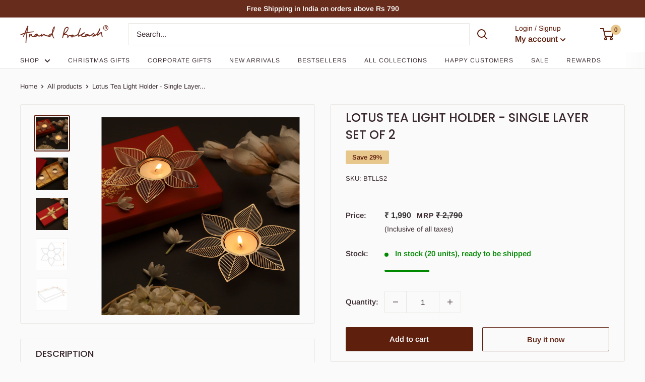

--- FILE ---
content_type: text/html; charset=utf-8
request_url: https://anandprakash.com/products/lotus-tea-light-holder-single-layer-set-of-2
body_size: 39254
content:
<!doctype html>

<html class="no-js" lang="en">
  <head>
        <!-- BEGIN MerchantWidget Code -->
    <script id="merchantWidgetScript" src="https://www.gstatic.com/shopping/merchant/merchantwidget.js" defer></script>
    <script type="text/javascript">
       merchantWidgetScript.addEventListener('load', function ()
      {
       merchantwidget.start({
       position: 'LEFT_BOTTOM',
       sideMargin: 21,
       bottomMargin: 33,
       mobileSideMargin: 11,
       mobileBottomMargin: 19
       });
       });
    </script>
    <meta charset="utf-8">
    <meta name="viewport" content="width=device-width, initial-scale=1.0, height=device-height, minimum-scale=1.0, maximum-scale=1.0">
    <meta name="theme-color" content="#5e1f0d">
    <!-- Google Tag Manager -->
    <script>
      (function(w,d,s,l,i){w[l]=w[l]||[];w[l].push({'gtm.start': new Date().getTime(),event:'gtm.js'});var f=d.getElementsByTagName(s)[0], j=d.createElement(s),dl=l!='dataLayer'?'&l='+l:'';j.async=true;j.src= 'https://www.googletagmanager.com/gtm.js?id='+i+dl;f.parentNode.insertBefore(j,f); })(window,document,'script','dataLayer','GTM-PPKZW25');
    </script>
    <!-- End Google Tag Manager -->
    <meta name="google-site-verification" content="feTotlaN3BJi5230O8BvAk4bZWebxHkXD7sRKBYC-Ek">
    <title>Single Layer Lotus Tea Light Holders (2) | Anand Prakash</title><meta name="description" content="Add a touch of tranquility with our single-layer Lotus Tea Light Holders (Set of 2). Handcrafted, they cast a gentle glow, perfect for serene moments."><link rel="canonical" href="https://anandprakash.com/products/lotus-tea-light-holder-single-layer-set-of-2"><link rel="shortcut icon" href="//anandprakash.com/cdn/shop/files/Favicon3_96x96.webp?v=1671174540" type="image/png"><link rel="preload" as="style" href="//anandprakash.com/cdn/shop/t/15/assets/theme.css?v=70877621049022058831745504044">
    <link rel="preload" as="script" href="//anandprakash.com/cdn/shop/t/15/assets/theme.js?v=1815320689903517791745493367">
    <link rel="preconnect" href="https://cdn.shopify.com">
    <link rel="preconnect" href="https://fonts.shopifycdn.com">
    <link rel="dns-prefetch" href="https://productreviews.shopifycdn.com">
    <link rel="dns-prefetch" href="https://ajax.googleapis.com">
    <link rel="dns-prefetch" href="https://maps.googleapis.com">
    <link rel="dns-prefetch" href="https://maps.gstatic.com">

    <meta property="og:type" content="product">
  <meta property="og:title" content="Lotus Tea Light Holder - Single Layer Set of 2"><meta property="og:image" content="http://anandprakash.com/cdn/shop/files/handmade_lotus_tea_light_holder_brass_metal.jpg?v=1727931520">
    <meta property="og:image:secure_url" content="https://anandprakash.com/cdn/shop/files/handmade_lotus_tea_light_holder_brass_metal.jpg?v=1727931520">
    <meta property="og:image:width" content="3720">
    <meta property="og:image:height" content="3719">
    <meta property="product:availability" content="in stock"><meta property="product:price:amount" content="1,990">
  <meta property="product:price:currency" content="INR"><meta property="og:description" content="Add a touch of tranquility with our single-layer Lotus Tea Light Holders (Set of 2). Handcrafted, they cast a gentle glow, perfect for serene moments."><meta property="og:url" content="https://anandprakash.com/products/lotus-tea-light-holder-single-layer-set-of-2">
<meta property="og:site_name" content="Anand Prakash"><meta name="twitter:card" content="summary"><meta name="twitter:title" content="Lotus Tea Light Holder - Single Layer Set of 2">
  <meta name="twitter:description" content="Inspired by the lotus flower, a single layer of intricate brass forms a tea light holder in the shape of a blooming Lotus. A perfect piece to decorate your home; be it with a candle or without. Design Inspiration: The Lotus flower is regarded in many different cultures, especially in eastern religions, as a symbol of purity, enlightenment, self-regeneration and rebirth.

 Quantity: Set of 2
 Material: Brass
 Finish: Electroplated with a protective coat of lacquer
 Quantity: Set of two tea light holders only
 Packaging: Gift box with lid
Tealight holder: 12.00 x 12.00 cms
Box Dimensions: 30.50 x 15.50 x 4.00 cms

(Tip: Use only tea lights)">
  <meta name="twitter:image" content="https://anandprakash.com/cdn/shop/files/handmade_lotus_tea_light_holder_brass_metal_600x600_crop_center.jpg?v=1727931520">
    <link rel="preload" href="//anandprakash.com/cdn/fonts/poppins/poppins_n5.ad5b4b72b59a00358afc706450c864c3c8323842.woff2" as="font" type="font/woff2" crossorigin><link rel="preload" href="//anandprakash.com/cdn/fonts/arimo/arimo_n4.a7efb558ca22d2002248bbe6f302a98edee38e35.woff2" as="font" type="font/woff2" crossorigin><style>
  @font-face {
  font-family: Poppins;
  font-weight: 500;
  font-style: normal;
  font-display: swap;
  src: url("//anandprakash.com/cdn/fonts/poppins/poppins_n5.ad5b4b72b59a00358afc706450c864c3c8323842.woff2") format("woff2"),
       url("//anandprakash.com/cdn/fonts/poppins/poppins_n5.33757fdf985af2d24b32fcd84c9a09224d4b2c39.woff") format("woff");
}

  @font-face {
  font-family: Arimo;
  font-weight: 400;
  font-style: normal;
  font-display: swap;
  src: url("//anandprakash.com/cdn/fonts/arimo/arimo_n4.a7efb558ca22d2002248bbe6f302a98edee38e35.woff2") format("woff2"),
       url("//anandprakash.com/cdn/fonts/arimo/arimo_n4.0da809f7d1d5ede2a73be7094ac00741efdb6387.woff") format("woff");
}

@font-face {
  font-family: Arimo;
  font-weight: 600;
  font-style: normal;
  font-display: swap;
  src: url("//anandprakash.com/cdn/fonts/arimo/arimo_n6.9c18b0befd86597f319b7d7f925727d04c262b32.woff2") format("woff2"),
       url("//anandprakash.com/cdn/fonts/arimo/arimo_n6.422bf6679b81a8bfb1b25d19299a53688390c2b9.woff") format("woff");
}

@font-face {
  font-family: Poppins;
  font-weight: 500;
  font-style: italic;
  font-display: swap;
  src: url("//anandprakash.com/cdn/fonts/poppins/poppins_i5.6acfce842c096080e34792078ef3cb7c3aad24d4.woff2") format("woff2"),
       url("//anandprakash.com/cdn/fonts/poppins/poppins_i5.a49113e4fe0ad7fd7716bd237f1602cbec299b3c.woff") format("woff");
}


  @font-face {
  font-family: Arimo;
  font-weight: 700;
  font-style: normal;
  font-display: swap;
  src: url("//anandprakash.com/cdn/fonts/arimo/arimo_n7.1d2d0638e6a1228d86beb0e10006e3280ccb2d04.woff2") format("woff2"),
       url("//anandprakash.com/cdn/fonts/arimo/arimo_n7.f4b9139e8eac4a17b38b8707044c20f54c3be479.woff") format("woff");
}

  @font-face {
  font-family: Arimo;
  font-weight: 400;
  font-style: italic;
  font-display: swap;
  src: url("//anandprakash.com/cdn/fonts/arimo/arimo_i4.438ddb21a1b98c7230698d70dc1a21df235701b2.woff2") format("woff2"),
       url("//anandprakash.com/cdn/fonts/arimo/arimo_i4.0e1908a0dc1ec32fabb5a03a0c9ee2083f82e3d7.woff") format("woff");
}

  @font-face {
  font-family: Arimo;
  font-weight: 700;
  font-style: italic;
  font-display: swap;
  src: url("//anandprakash.com/cdn/fonts/arimo/arimo_i7.b9f09537c29041ec8d51f8cdb7c9b8e4f1f82cb1.woff2") format("woff2"),
       url("//anandprakash.com/cdn/fonts/arimo/arimo_i7.ec659fc855f754fd0b1bd052e606bba1058f73da.woff") format("woff");
}


  :root {
    --default-text-font-size : 15px;
    --base-text-font-size    : 15px;
    --heading-font-family    : Poppins, sans-serif;
    --heading-font-weight    : 500;
    --heading-font-style     : normal;
    --text-font-family       : Arimo, sans-serif;
    --text-font-weight       : 400;
    --text-font-style        : normal;
    --text-font-bolder-weight: 600;
    --text-link-decoration   : underline;

    --text-color               : #3a2a2f;
    --text-color-rgb           : 58, 42, 47;
    --heading-color            : #3a2a2f;
    --border-color             : #fafafa;
    --border-color-rgb         : 250, 250, 250;
    --form-border-color        : #ededed;
    --accent-color             : #5e1f0d;
    --accent-color-rgb         : 94, 31, 13;
    --link-color               : #5e1f0d;
    --link-color-hover         : #1b0904;
    --background               : #fafafa;
    --secondary-background     : #fafafa;
    --secondary-background-rgb : 250, 250, 250;
    --accent-background        : rgba(94, 31, 13, 0.08);

    --input-background: #fafafa;

    --error-color       : #f71b1b;
    --error-background  : rgba(247, 27, 27, 0.07);
    --success-color     : #48b448;
    --success-background: rgba(72, 180, 72, 0.11);

    --primary-button-background      : #5e1f0d;
    --primary-button-background-rgb  : 94, 31, 13;
    --primary-button-text-color      : #ffffff;
    --secondary-button-background    : rgba(0,0,0,0);
    --secondary-button-background-rgb: 0, 0, 0;
    --secondary-button-text-color    : #672c1c;

    --header-background      : #ffffff;
    --header-text-color      : #ffffff;
    --header-light-text-color: #ffffff;
    --header-border-color    : rgba(255, 255, 255, 0.3);
    --header-accent-color    : #ff6128;

    --footer-background-color:    #ede4d3;
    --footer-heading-text-color:  #3a2a2f;
    --footer-body-text-color:     #3a2a2f;
    --footer-body-text-color-rgb: 58, 42, 47;
    --footer-accent-color:        #5e1f0d;
    --footer-accent-color-rgb:    94, 31, 13;
    --footer-border:              none;
    
    --flickity-arrow-color: #c7c7c7;--product-on-sale-accent           : #ee0000;
    --product-on-sale-accent-rgb       : 238, 0, 0;
    --product-on-sale-color            : #ffffff;
    --product-in-stock-color           : #008a00;
    --product-low-stock-color          : #ee0000;
    --product-sold-out-color           : #d1d1d4;
    --product-custom-label-1-background: #ff6128;
    --product-custom-label-1-color     : #ffffff;
    --product-custom-label-2-background: #a95ebe;
    --product-custom-label-2-color     : #ffffff;
    --product-review-star-color        : #ffb647;

    --mobile-container-gutter : 20px;
    --desktop-container-gutter: 40px;

    /* Shopify related variables */
    --payment-terms-background-color: #fafafa;
  }
</style>

<script>
  // IE11 does not have support for CSS variables, so we have to polyfill them
  if (!(((window || {}).CSS || {}).supports && window.CSS.supports('(--a: 0)'))) {
    const script = document.createElement('script');
    script.type = 'text/javascript';
    script.src = 'https://cdn.jsdelivr.net/npm/css-vars-ponyfill@2';
    script.onload = function() {
      cssVars({});
    };

    document.getElementsByTagName('head')[0].appendChild(script);
  }
</script>


    <script>window.performance && window.performance.mark && window.performance.mark('shopify.content_for_header.start');</script><meta name="google-site-verification" content="feTotlaN3BJi5230O8BvAk4bZWebxHkXD7sRKBYC-Ek">
<meta id="shopify-digital-wallet" name="shopify-digital-wallet" content="/50963710103/digital_wallets/dialog">
<link rel="alternate" type="application/json+oembed" href="https://anandprakash.com/products/lotus-tea-light-holder-single-layer-set-of-2.oembed">
<script async="async" src="/checkouts/internal/preloads.js?locale=en-IN"></script>
<script id="shopify-features" type="application/json">{"accessToken":"bc4b054c91a9a55dbad226c664452546","betas":["rich-media-storefront-analytics"],"domain":"anandprakash.com","predictiveSearch":true,"shopId":50963710103,"locale":"en"}</script>
<script>var Shopify = Shopify || {};
Shopify.shop = "anand-prakash1.myshopify.com";
Shopify.locale = "en";
Shopify.currency = {"active":"INR","rate":"1.0"};
Shopify.country = "IN";
Shopify.theme = {"name":"Clovecode 6.3.0","id":149758607577,"schema_name":"Warehouse","schema_version":"6.3.0","theme_store_id":871,"role":"main"};
Shopify.theme.handle = "null";
Shopify.theme.style = {"id":null,"handle":null};
Shopify.cdnHost = "anandprakash.com/cdn";
Shopify.routes = Shopify.routes || {};
Shopify.routes.root = "/";</script>
<script type="module">!function(o){(o.Shopify=o.Shopify||{}).modules=!0}(window);</script>
<script>!function(o){function n(){var o=[];function n(){o.push(Array.prototype.slice.apply(arguments))}return n.q=o,n}var t=o.Shopify=o.Shopify||{};t.loadFeatures=n(),t.autoloadFeatures=n()}(window);</script>
<script id="shop-js-analytics" type="application/json">{"pageType":"product"}</script>
<script defer="defer" async type="module" src="//anandprakash.com/cdn/shopifycloud/shop-js/modules/v2/client.init-shop-cart-sync_BT-GjEfc.en.esm.js"></script>
<script defer="defer" async type="module" src="//anandprakash.com/cdn/shopifycloud/shop-js/modules/v2/chunk.common_D58fp_Oc.esm.js"></script>
<script defer="defer" async type="module" src="//anandprakash.com/cdn/shopifycloud/shop-js/modules/v2/chunk.modal_xMitdFEc.esm.js"></script>
<script type="module">
  await import("//anandprakash.com/cdn/shopifycloud/shop-js/modules/v2/client.init-shop-cart-sync_BT-GjEfc.en.esm.js");
await import("//anandprakash.com/cdn/shopifycloud/shop-js/modules/v2/chunk.common_D58fp_Oc.esm.js");
await import("//anandprakash.com/cdn/shopifycloud/shop-js/modules/v2/chunk.modal_xMitdFEc.esm.js");

  window.Shopify.SignInWithShop?.initShopCartSync?.({"fedCMEnabled":true,"windoidEnabled":true});

</script>
<script>(function() {
  var isLoaded = false;
  function asyncLoad() {
    if (isLoaded) return;
    isLoaded = true;
    var urls = ["https:\/\/loox.io\/widget\/4yZ-eXsKn9\/loox.1625338832998.js?shop=anand-prakash1.myshopify.com","https:\/\/eu1-search.doofinder.com\/5\/script\/c72a1dab567da4aa1d1b3ecf580685eb.js?shop=anand-prakash1.myshopify.com","https:\/\/atlantis.live.zoko.io\/scripts\/main.js?shop=anand-prakash1.myshopify.com","https:\/\/atlantis.live.zoko.io\/scripts\/main.js?v=v2\u0026shop=anand-prakash1.myshopify.com","https:\/\/cdn.nfcube.com\/instafeed-aa304e95e176d3f442d2fcb17af1eef4.js?shop=anand-prakash1.myshopify.com","https:\/\/buy-me-cdn.makeprosimp.com\/v2\/app.min.js?v=v2\u0026shop=anand-prakash1.myshopify.com"];
    for (var i = 0; i < urls.length; i++) {
      var s = document.createElement('script');
      s.type = 'text/javascript';
      s.async = true;
      s.src = urls[i];
      var x = document.getElementsByTagName('script')[0];
      x.parentNode.insertBefore(s, x);
    }
  };
  if(window.attachEvent) {
    window.attachEvent('onload', asyncLoad);
  } else {
    window.addEventListener('load', asyncLoad, false);
  }
})();</script>
<script id="__st">var __st={"a":50963710103,"offset":19800,"reqid":"dd90c4d6-8fb3-407d-a316-8844c44ad419-1769344807","pageurl":"anandprakash.com\/products\/lotus-tea-light-holder-single-layer-set-of-2","u":"056b028d445b","p":"product","rtyp":"product","rid":6399956910231};</script>
<script>window.ShopifyPaypalV4VisibilityTracking = true;</script>
<script id="captcha-bootstrap">!function(){'use strict';const t='contact',e='account',n='new_comment',o=[[t,t],['blogs',n],['comments',n],[t,'customer']],c=[[e,'customer_login'],[e,'guest_login'],[e,'recover_customer_password'],[e,'create_customer']],r=t=>t.map((([t,e])=>`form[action*='/${t}']:not([data-nocaptcha='true']) input[name='form_type'][value='${e}']`)).join(','),a=t=>()=>t?[...document.querySelectorAll(t)].map((t=>t.form)):[];function s(){const t=[...o],e=r(t);return a(e)}const i='password',u='form_key',d=['recaptcha-v3-token','g-recaptcha-response','h-captcha-response',i],f=()=>{try{return window.sessionStorage}catch{return}},m='__shopify_v',_=t=>t.elements[u];function p(t,e,n=!1){try{const o=window.sessionStorage,c=JSON.parse(o.getItem(e)),{data:r}=function(t){const{data:e,action:n}=t;return t[m]||n?{data:e,action:n}:{data:t,action:n}}(c);for(const[e,n]of Object.entries(r))t.elements[e]&&(t.elements[e].value=n);n&&o.removeItem(e)}catch(o){console.error('form repopulation failed',{error:o})}}const l='form_type',E='cptcha';function T(t){t.dataset[E]=!0}const w=window,h=w.document,L='Shopify',v='ce_forms',y='captcha';let A=!1;((t,e)=>{const n=(g='f06e6c50-85a8-45c8-87d0-21a2b65856fe',I='https://cdn.shopify.com/shopifycloud/storefront-forms-hcaptcha/ce_storefront_forms_captcha_hcaptcha.v1.5.2.iife.js',D={infoText:'Protected by hCaptcha',privacyText:'Privacy',termsText:'Terms'},(t,e,n)=>{const o=w[L][v],c=o.bindForm;if(c)return c(t,g,e,D).then(n);var r;o.q.push([[t,g,e,D],n]),r=I,A||(h.body.append(Object.assign(h.createElement('script'),{id:'captcha-provider',async:!0,src:r})),A=!0)});var g,I,D;w[L]=w[L]||{},w[L][v]=w[L][v]||{},w[L][v].q=[],w[L][y]=w[L][y]||{},w[L][y].protect=function(t,e){n(t,void 0,e),T(t)},Object.freeze(w[L][y]),function(t,e,n,w,h,L){const[v,y,A,g]=function(t,e,n){const i=e?o:[],u=t?c:[],d=[...i,...u],f=r(d),m=r(i),_=r(d.filter((([t,e])=>n.includes(e))));return[a(f),a(m),a(_),s()]}(w,h,L),I=t=>{const e=t.target;return e instanceof HTMLFormElement?e:e&&e.form},D=t=>v().includes(t);t.addEventListener('submit',(t=>{const e=I(t);if(!e)return;const n=D(e)&&!e.dataset.hcaptchaBound&&!e.dataset.recaptchaBound,o=_(e),c=g().includes(e)&&(!o||!o.value);(n||c)&&t.preventDefault(),c&&!n&&(function(t){try{if(!f())return;!function(t){const e=f();if(!e)return;const n=_(t);if(!n)return;const o=n.value;o&&e.removeItem(o)}(t);const e=Array.from(Array(32),(()=>Math.random().toString(36)[2])).join('');!function(t,e){_(t)||t.append(Object.assign(document.createElement('input'),{type:'hidden',name:u})),t.elements[u].value=e}(t,e),function(t,e){const n=f();if(!n)return;const o=[...t.querySelectorAll(`input[type='${i}']`)].map((({name:t})=>t)),c=[...d,...o],r={};for(const[a,s]of new FormData(t).entries())c.includes(a)||(r[a]=s);n.setItem(e,JSON.stringify({[m]:1,action:t.action,data:r}))}(t,e)}catch(e){console.error('failed to persist form',e)}}(e),e.submit())}));const S=(t,e)=>{t&&!t.dataset[E]&&(n(t,e.some((e=>e===t))),T(t))};for(const o of['focusin','change'])t.addEventListener(o,(t=>{const e=I(t);D(e)&&S(e,y())}));const B=e.get('form_key'),M=e.get(l),P=B&&M;t.addEventListener('DOMContentLoaded',(()=>{const t=y();if(P)for(const e of t)e.elements[l].value===M&&p(e,B);[...new Set([...A(),...v().filter((t=>'true'===t.dataset.shopifyCaptcha))])].forEach((e=>S(e,t)))}))}(h,new URLSearchParams(w.location.search),n,t,e,['guest_login'])})(!0,!0)}();</script>
<script integrity="sha256-4kQ18oKyAcykRKYeNunJcIwy7WH5gtpwJnB7kiuLZ1E=" data-source-attribution="shopify.loadfeatures" defer="defer" src="//anandprakash.com/cdn/shopifycloud/storefront/assets/storefront/load_feature-a0a9edcb.js" crossorigin="anonymous"></script>
<script data-source-attribution="shopify.dynamic_checkout.dynamic.init">var Shopify=Shopify||{};Shopify.PaymentButton=Shopify.PaymentButton||{isStorefrontPortableWallets:!0,init:function(){window.Shopify.PaymentButton.init=function(){};var t=document.createElement("script");t.src="https://anandprakash.com/cdn/shopifycloud/portable-wallets/latest/portable-wallets.en.js",t.type="module",document.head.appendChild(t)}};
</script>
<script data-source-attribution="shopify.dynamic_checkout.buyer_consent">
  function portableWalletsHideBuyerConsent(e){var t=document.getElementById("shopify-buyer-consent"),n=document.getElementById("shopify-subscription-policy-button");t&&n&&(t.classList.add("hidden"),t.setAttribute("aria-hidden","true"),n.removeEventListener("click",e))}function portableWalletsShowBuyerConsent(e){var t=document.getElementById("shopify-buyer-consent"),n=document.getElementById("shopify-subscription-policy-button");t&&n&&(t.classList.remove("hidden"),t.removeAttribute("aria-hidden"),n.addEventListener("click",e))}window.Shopify?.PaymentButton&&(window.Shopify.PaymentButton.hideBuyerConsent=portableWalletsHideBuyerConsent,window.Shopify.PaymentButton.showBuyerConsent=portableWalletsShowBuyerConsent);
</script>
<script>
  function portableWalletsCleanup(e){e&&e.src&&console.error("Failed to load portable wallets script "+e.src);var t=document.querySelectorAll("shopify-accelerated-checkout .shopify-payment-button__skeleton, shopify-accelerated-checkout-cart .wallet-cart-button__skeleton"),e=document.getElementById("shopify-buyer-consent");for(let e=0;e<t.length;e++)t[e].remove();e&&e.remove()}function portableWalletsNotLoadedAsModule(e){e instanceof ErrorEvent&&"string"==typeof e.message&&e.message.includes("import.meta")&&"string"==typeof e.filename&&e.filename.includes("portable-wallets")&&(window.removeEventListener("error",portableWalletsNotLoadedAsModule),window.Shopify.PaymentButton.failedToLoad=e,"loading"===document.readyState?document.addEventListener("DOMContentLoaded",window.Shopify.PaymentButton.init):window.Shopify.PaymentButton.init())}window.addEventListener("error",portableWalletsNotLoadedAsModule);
</script>

<script type="module" src="https://anandprakash.com/cdn/shopifycloud/portable-wallets/latest/portable-wallets.en.js" onError="portableWalletsCleanup(this)" crossorigin="anonymous"></script>
<script nomodule>
  document.addEventListener("DOMContentLoaded", portableWalletsCleanup);
</script>

<link id="shopify-accelerated-checkout-styles" rel="stylesheet" media="screen" href="https://anandprakash.com/cdn/shopifycloud/portable-wallets/latest/accelerated-checkout-backwards-compat.css" crossorigin="anonymous">
<style id="shopify-accelerated-checkout-cart">
        #shopify-buyer-consent {
  margin-top: 1em;
  display: inline-block;
  width: 100%;
}

#shopify-buyer-consent.hidden {
  display: none;
}

#shopify-subscription-policy-button {
  background: none;
  border: none;
  padding: 0;
  text-decoration: underline;
  font-size: inherit;
  cursor: pointer;
}

#shopify-subscription-policy-button::before {
  box-shadow: none;
}

      </style>

<script>window.performance && window.performance.mark && window.performance.mark('shopify.content_for_header.end');</script>

    <link rel="stylesheet" href="//anandprakash.com/cdn/shop/t/15/assets/theme.css?v=70877621049022058831745504044">
    <link href="//anandprakash.com/cdn/shop/t/15/assets/custom.css?v=150241998267327692451745496905" rel="stylesheet" type="text/css" media="all" />
    <script type="application/ld+json">










{
  "@context": "https://schema.org/",
  "@type": "Product",
  "@id": "/products/lotus-tea-light-holder-single-layer-set-of-2",
  "name": "Lotus Tea Light Holder - Single Layer Set of 2",
  "image": [
    
      "//anandprakash.com/cdn/shop/files/handmade_lotus_tea_light_holder_brass_metal_1200x.jpg?v=1727931520",
    
      "//anandprakash.com/cdn/shop/files/handmade_lotus_tea_light_holder_brass_metal_1_1200x.jpg?v=1727931607",
    
      "//anandprakash.com/cdn/shop/files/IMG_2220_711efe72-1df6-4324-b82a-f06d1fdc1f5f_1200x.jpg?v=1727931224",
    
      "//anandprakash.com/cdn/shop/products/btlls2_10_1200x.jpg?v=1612087171",
    
      "//anandprakash.com/cdn/shop/files/LOTUSTEALIGHTHOLDER-SINGLELAYERSETOF2_1200x.jpg?v=1715250548"
    
  ],
  "description": "Inspired by the lotus flower, a single layer of intricate brass forms a tea light holder in the shape of a blooming Lotus. A perfect piece to decorate your home; be it with a candle or without. Design Inspiration: The Lotus flower is regarded in many different cultures, especially in eastern religions, as a symbol of purity, enlightenment, self-regeneration and rebirth. Quantity: Set of 2 Material: Brass Finish: Electroplated with a protective coat of lacquer Quantity: Set of two tea light holders only Packaging: Gift box with lidTealight holder: 12.00 x 12.00 cmsBox Dimensions: 30.50 x 15.50 x 4.00 cms(Tip: Use only tea lights)",
  "sku": "BTLLS2",
  "brand": {
    "@type": "Brand",
    "name": "Anand Prakash"
  },
  "aggregateRating": {
    "@type": "AggregateRating",
    "ratingValue": {"scale_min":"1.0","scale_max":"5.0","value":"4.9"},
    "reviewCount": 10
  },
  "offers": {
    "@type": "Offer",
    "url": "/products/lotus-tea-light-holder-single-layer-set-of-2?variant=38956748210327",
    "priceCurrency": "INR",
    "price": 1990.0,
    "availability": "http://schema.org/InStock",
    "sku": "BTLLS2",
    "priceValidUntil": "2025-11-30",
    "shippingDetails": {
      "@type": "OfferShippingDetails",
      "shippingRate": {
        "@type": "MonetaryAmount",
        "value": 1990.0,
        "currency": "INR"
      },
      "shippingDestination": {
        "@type": "DefinedRegion",
        "addressCountry": "IN"
      },
      "deliveryTime": {
        "@type": "ShippingDeliveryTime",
        "handlingTime": {
          "@type": "QuantitativeValue",
          "minValue": 0,
          "maxValue": 1,
          "unitCode": "DAY"
        },
        "transitTime": {
          "@type": "QuantitativeValue",
          "minValue": 1,
          "maxValue": 5,
          "unitCode": "DAY"
        }
      }
    },
    "hasMerchantReturnPolicy": {
      "@type": "MerchantReturnPolicy",
      "applicableCountry": "IN",
      "returnPolicyCategory": "https://schema.org/MerchantReturnFiniteReturnWindow",
      "merchantReturnDays": 7,
      "returnMethod": "https://schema.org/ReturnByMail",
      "returnFees": "https://schema.org/FreeReturn"
    }
  }
}
</script>

<script type="application/ld+json">
  {
    "@context": "https://schema.org",
    "@type": "BreadcrumbList",
    "itemListElement": [{
        "@type": "ListItem",
        "position": 1,
        "name": "Home",
        "item": "https://anandprakash.com"
      },{
            "@type": "ListItem",
            "position": 2,
            "name": "Lotus Tea Light Holder - Single Layer Set of 2",
            "item": "https://anandprakash.com/products/lotus-tea-light-holder-single-layer-set-of-2"
          }]
  }
</script>




    <script>
      // This allows to expose several variables to the global scope, to be used in scripts
      window.theme = {
        pageType: "product",
        cartCount: 0,
        moneyFormat: "\u003cspan class=money\u003e₹ {{amount_no_decimals}}\u003c\/span\u003e",
        moneyWithCurrencyFormat: "\u003cspan class=money\u003e₹ {{amount_no_decimals}} INR\u003c\/span\u003e",
        currencyCodeEnabled: false,
        showDiscount: true,
        discountMode: "percentage",
        cartType: "drawer"
      };

      window.routes = {
        rootUrl: "\/",
        rootUrlWithoutSlash: '',
        cartUrl: "\/cart",
        cartAddUrl: "\/cart\/add",
        cartChangeUrl: "\/cart\/change",
        searchUrl: "\/search",
        productRecommendationsUrl: "\/recommendations\/products"
      };

      window.languages = {
        productRegularPrice: "Regular price",
        productSalePrice: "Sale price",
        collectionOnSaleLabel: "Save {{savings}}",
        productFormUnavailable: "Unavailable",
        productFormAddToCart: "Add to cart",
        productFormPreOrder: "Pre-order",
        productFormSoldOut: "Sold out",
        productAdded: "Product has been added to your cart",
        productAddedShort: "Added!",
        shippingEstimatorNoResults: "No shipping could be found for your address.",
        shippingEstimatorOneResult: "There is one shipping rate for your address:",
        shippingEstimatorMultipleResults: "There are {{count}} shipping rates for your address:",
        shippingEstimatorErrors: "There are some errors:"
      };

      document.documentElement.className = document.documentElement.className.replace('no-js', 'js');
    </script><script src="//anandprakash.com/cdn/shop/t/15/assets/theme.js?v=1815320689903517791745493367" defer></script>
    <script src="//anandprakash.com/cdn/shop/t/15/assets/custom.js?v=102476495355921946141745493367" defer></script><script>
        (function () {
          window.onpageshow = function() {
            // We force re-freshing the cart content onpageshow, as most browsers will serve a cache copy when hitting the
            // back button, which cause staled data
            document.documentElement.dispatchEvent(new CustomEvent('cart:refresh', {
              bubbles: true,
              detail: {scrollToTop: false}
            }));
          };
        })();
      </script><!-- BEGIN app block: shopify://apps/variant-descriptions-king/blocks/starapps-vdk-embed/64ff6e50-a483-478c-8000-9738548f9c28 -->

<script >
    window.vdkData = function() {return {"shop":{"app_version":4},"app_setting":{"accordion_selector":"H6","heading_color":"#5E1F0D","heading_bg_color":"#5E1F0D","layout":"bordered","title_case":"nocase","collapse_icon":"plus","border_color":"#5E1F0D","title_font_size":"Auto","collection_accordion_enable":false,"default_open":true,"collection_description_selector":null,"tab_display_setting":{"on_desktop":{"status":true,"comp_width":1024},"on_tablet":{"status":true,"comp_width":375},"on_mobile":{"status":true,"comp_width":0}},"enabled_pages":null,"animation_ms":"300","custom_pages_selector":".description_king, .starapps_description","allow_multiple_descriptions":true,"allow_unoptimized_variant_selection":false,"display_logs":false,"custom_css":"","scroll_to_view":true,"migration_version":"1.5","json_data_selector":"","app_installation_id":"gid:\/\/shopify\/AppInstallation\/554143154393","product_data_source":"js"},"theme_setting":{"custom_css":"","description_selector":".box__product-content .rte, .description, [class*=\"main-product-description\"], .product__description .rte, .product__description.rte, .product__description\u003ediv, .product-accordion-content.first .rte, .product-block-list__item--description .rte, .product-description, .product-description-wrapper, [class*=\"product-detail\"], .product-page--description.rte-content, .product-single__content-text.rte, .product-single__description.rte, .ProductMeta__Description .Rte, .tab-content.rte, [data-product-description], [itemprop=\"description\"], #description .tabindex, #product-description .rte, #product-tab-description.rte, [id*=\"Product-description\"] .collapsible-content__inner, .description-block__content, #description, [data-pf-type=\"ProductDescription\"], .lh-des-content","custom_pages_selector":".rte, #page, .entry-content, .container .page, .container .user-content, .rte-content, #rte, .rich-text, .rte-page, .Rte, .page__wrapper, .bottompad-section\u003ediv, #MainContent .page"},"storefront_access_token":"aeeb8ca95371123403497cc36bfd0c29"};}
</script>
<script src=https://cdn.shopify.com/extensions/019afd91-d7c3-7bdf-9c11-e4a08a0c2e6c/variant_description_automator-6/assets/variant-description-king.min.js async></script>
<!-- END app block --><!-- BEGIN app block: shopify://apps/seguno-popups/blocks/popup-app-embed/f53bd66f-9a20-4ce2-ae2e-ccbd0148bd4b --><meta property="seguno:shop-id" content="50963710103" />


<!-- END app block --><!-- BEGIN app block: shopify://apps/doofinder-search-discovery/blocks/doofinder-script/1abc6bc6-ff36-4a37-9034-effae4a47cf6 -->
  <script>
    (function(w, k) {w[k] = window[k] || function () { (window[k].q = window[k].q || []).push(arguments) }})(window, "doofinderApp")
    var dfKvCustomerEmail = "";

    doofinderApp("config", "currency", Shopify.currency.active);
    doofinderApp("config", "language", Shopify.locale);
    var context = Shopify.country;
    
    doofinderApp("config", "priceName", context);
    localStorage.setItem("shopify-language", Shopify.locale);

    doofinderApp("init", "layer", {
      params:{
        "":{
          exclude: {
            not_published_in: [context]
          }
        },
        "product":{
          exclude: {
            not_published_in: [context]
          }
        }
      }
    });
  </script>

  <script src="https://eu1-config.doofinder.com/2.x/d9fc611e-6dcb-4cc1-8df9-a2246f4c0526.js" async></script>



<!-- END app block --><!-- BEGIN app block: shopify://apps/wrapped/blocks/app-embed/1714fc7d-e525-4a14-8c3e-1b6ed95734c5 --><script type="module" src="https://cdn.shopify.com/storefront/web-components.js"></script>
<!-- BEGIN app snippet: app-embed.settings --><script type="text/javascript">
  window.Wrapped = { ...window.Wrapped };
  window.Wrapped.options = {"order":{"settings":{"optionMode":"basic","visibilityTag":"wrapped:blocks:hide","giftMessage":true,"giftMessageMaxChars":350,"giftSender":false,"giftReceiver":false,"giftMessageRequired":false,"giftSenderRequired":false,"giftReceiverRequired":false,"giftMessageEmoji":true,"giftSenderEmoji":true,"giftReceiverEmoji":true,"giftOptionLabels":{"primary":"Select a gift option"},"giftCheckboxLabels":{"primary":"🎁 Add a gift message or note"},"giftMessageLabels":{"primary":"Add your personal gift message or note"},"giftMessagePlaceholderLabels":{"primary":"Write your message here..."},"giftSenderLabels":{"primary":"From"},"giftSenderPlaceholderLabels":{"primary":"Sender name"},"giftReceiverLabels":{"primary":"To"},"giftReceiverPlaceholderLabels":{"primary":"Receiver name"},"saveLabels":{"primary":"Save"},"removeLabels":{"primary":"Remove"},"unavailableLabels":{"primary":"Unavailable"},"visibilityHelperLabels":{"primary":"Unavailable for one or more items in your cart"},"requiredFieldLabels":{"primary":"Please fill out this field."},"emojiFieldLabels":{"primary":"Emoji characters are not permitted."},"ordersLimitReached":false,"multipleGiftVariants":true},"datafields":{"checkbox":"Gift Wrap","message":"Gift Message","sender":"Gift Sender","receiver":"Gift Receiver","variant":"Gift Option"},"blocks":[{"id":"dad41f3e-9b6c-443b-ad59-0d3021855be3","blockType":"cart_drawer","modal":false,"pricing":false,"refresh":false,"primaryCheckbox":true,"previewImage":false,"variantAppearance":"images-modern","labels":{"primary":null},"targets":{"153600655577":{"id":"0ce5922f-5915-45e7-bf6c-673d2cc520db","selector":null,"repositionedByDeveloper":false,"position":null,"action":null,"actionDeveloper":null,"actionType":null,"actionTypeDeveloper":null,"formTarget":null},"149758607577":{"id":"fe21a634-0edc-4405-9650-70d81b1e3d16","selector":null,"repositionedByDeveloper":false,"position":null,"action":null,"actionDeveloper":null,"actionType":null,"actionTypeDeveloper":null,"formTarget":null},"150793158873":{"id":"4ccc9d2f-2962-48e8-b0e0-fb10457f7869","selector":null,"repositionedByDeveloper":false,"position":null,"action":null,"actionDeveloper":null,"actionType":null,"actionTypeDeveloper":null,"formTarget":null},"127401427095":{"id":"77f4432e-d52f-49b1-9ed9-9a162911c323","selector":null,"repositionedByDeveloper":false,"position":null,"action":null,"actionDeveloper":null,"actionType":null,"actionTypeDeveloper":null,"formTarget":null},"141724451033":{"id":"029dec95-f4b4-4b90-b425-20cd0c93bbd0","selector":null,"repositionedByDeveloper":false,"position":null,"action":null,"actionDeveloper":null,"actionType":null,"actionTypeDeveloper":null,"formTarget":null},"149117436121":{"id":"81a16d23-0373-4943-b687-9eef2176be1d","selector":null,"repositionedByDeveloper":false,"position":null,"action":null,"actionDeveloper":null,"actionType":null,"actionTypeDeveloper":null,"formTarget":null},"124256419991":{"id":"95e897ce-e7be-4572-92ef-30affcec53b4","selector":null,"repositionedByDeveloper":false,"position":null,"action":null,"actionDeveloper":null,"actionType":null,"actionTypeDeveloper":null,"formTarget":null},"147215646937":{"id":"a4bcda7a-05c6-47ae-86af-2c35da9aa33d","selector":null,"repositionedByDeveloper":false,"position":null,"action":null,"actionDeveloper":null,"actionType":null,"actionTypeDeveloper":null,"formTarget":null},"115576242327":{"id":"bcd4cb5e-bf3b-4bd5-9a34-0a9d98d3d0eb","selector":null,"repositionedByDeveloper":false,"position":null,"action":null,"actionDeveloper":null,"actionType":null,"actionTypeDeveloper":null,"formTarget":null},"128862355673":{"id":"92d17778-db61-47ab-bacb-7718d9e097cc","selector":null,"repositionedByDeveloper":false,"position":null,"action":null,"actionDeveloper":null,"actionType":null,"actionTypeDeveloper":null,"formTarget":null},"115575750807":{"id":"edbe2852-6594-43e6-97e4-da438f754f5c","selector":null,"repositionedByDeveloper":false,"position":null,"action":null,"actionDeveloper":null,"actionType":null,"actionTypeDeveloper":null,"formTarget":null},"135944503513":{"id":"19af48fc-851d-4a9e-ac5e-76d78b1798f8","selector":null,"repositionedByDeveloper":false,"position":null,"action":null,"actionDeveloper":null,"actionType":null,"actionTypeDeveloper":null,"formTarget":null},"135976911065":{"id":"9a524983-fb2e-4ce1-a504-6225a8bb74c5","selector":null,"repositionedByDeveloper":false,"position":null,"action":null,"actionDeveloper":null,"actionType":null,"actionTypeDeveloper":null,"formTarget":null},"149118124249":{"id":"c3a97a70-fcd0-4220-b513-e7eb555486a4","selector":null,"repositionedByDeveloper":false,"position":null,"action":null,"actionDeveloper":null,"actionType":null,"actionTypeDeveloper":null,"formTarget":null},"135944470745":{"id":"72a99551-cef7-472f-bd5d-4f0fdc9f3561","selector":null,"repositionedByDeveloper":false,"position":null,"action":null,"actionDeveloper":null,"actionType":null,"actionTypeDeveloper":null,"formTarget":null},"146958713049":{"id":"fb97b6f0-5f8f-4bcf-a206-d67270c89d05","selector":null,"repositionedByDeveloper":false,"position":null,"action":null,"actionDeveloper":null,"actionType":null,"actionTypeDeveloper":null,"formTarget":null},"151635132633":{"id":"4993ef13-c591-4efc-8529-3bc771075fdb","selector":null,"repositionedByDeveloper":false,"position":null,"action":null,"actionDeveloper":null,"actionType":null,"actionTypeDeveloper":null,"formTarget":null}}},{"id":"2b54271e-6745-4ca4-9d1f-5f17b7d776c0","blockType":"cart_page","modal":false,"pricing":false,"refresh":false,"primaryCheckbox":true,"previewImage":false,"variantAppearance":"images-modern","labels":{"primary":null},"targets":{"153600655577":{"id":"0ce5922f-5915-45e7-bf6c-673d2cc520db","selector":"main div.cart-wrapper div.cart-recap__scroller div.card div.card__section","repositionedByDeveloper":false,"position":"afterbegin","action":"cart:refresh","actionDeveloper":null,"actionType":"event","actionTypeDeveloper":null,"formTarget":null},"149758607577":{"id":"fe21a634-0edc-4405-9650-70d81b1e3d16","selector":"main div.cart-wrapper div.cart-recap__scroller div.card div.card__section","repositionedByDeveloper":false,"position":"afterbegin","action":"cart:refresh","actionDeveloper":null,"actionType":"event","actionTypeDeveloper":null,"formTarget":null},"150793158873":{"id":"4ccc9d2f-2962-48e8-b0e0-fb10457f7869","selector":"main div.cart-wrapper div.cart-recap__scroller div.card div.card__section","repositionedByDeveloper":false,"position":"afterbegin","action":"cart:refresh","actionDeveloper":null,"actionType":"event","actionTypeDeveloper":null,"formTarget":null},"127401427095":{"id":"77f4432e-d52f-49b1-9ed9-9a162911c323","selector":"div.cart-wrapper div.cart-recap__scroller div.card div.card__section","repositionedByDeveloper":false,"position":"afterbegin","action":"cart:refresh","actionDeveloper":null,"actionType":"event","actionTypeDeveloper":null,"formTarget":null},"141724451033":{"id":"029dec95-f4b4-4b90-b425-20cd0c93bbd0","selector":"div.cart-wrapper div.cart-recap__scroller div.card div.card__section","repositionedByDeveloper":false,"position":"afterbegin","action":"cart:refresh","actionDeveloper":null,"actionType":"event","actionTypeDeveloper":null,"formTarget":null},"149117436121":{"id":"81a16d23-0373-4943-b687-9eef2176be1d","selector":"form[action*=\"\/cart\"] [type=\"submit\"][name=\"checkout\"]","repositionedByDeveloper":false,"position":"beforebegin","action":null,"actionDeveloper":null,"actionType":"reload","actionTypeDeveloper":null,"formTarget":null},"124256419991":{"id":"95e897ce-e7be-4572-92ef-30affcec53b4","selector":"div.cart-wrapper div.cart-recap__scroller div.card div.card__section","repositionedByDeveloper":false,"position":"afterbegin","action":"cart:refresh","actionDeveloper":null,"actionType":"event","actionTypeDeveloper":null,"formTarget":null},"147215646937":{"id":"a4bcda7a-05c6-47ae-86af-2c35da9aa33d","selector":"div.cart-wrapper div.cart-recap__scroller div.card div.card__section","repositionedByDeveloper":false,"position":"afterbegin","action":"cart:refresh","actionDeveloper":null,"actionType":"event","actionTypeDeveloper":null,"formTarget":null},"115576242327":{"id":"bcd4cb5e-bf3b-4bd5-9a34-0a9d98d3d0eb","selector":"div.cart-wrapper div.cart-recap__scroller div.card div.card__section","repositionedByDeveloper":false,"position":"afterbegin","action":"cart:refresh","actionDeveloper":null,"actionType":"event","actionTypeDeveloper":null,"formTarget":null},"128862355673":{"id":"92d17778-db61-47ab-bacb-7718d9e097cc","selector":"form[action*=\"\/cart\"] [type=\"submit\"][name=\"checkout\"]","repositionedByDeveloper":false,"position":"beforebegin","action":null,"actionDeveloper":null,"actionType":"reload","actionTypeDeveloper":null,"formTarget":null},"115575750807":{"id":"edbe2852-6594-43e6-97e4-da438f754f5c","selector":"form[action*=\"\/cart\"] div.cart__submit-controls","repositionedByDeveloper":false,"position":"beforebegin","action":null,"actionDeveloper":null,"actionType":"reload","actionTypeDeveloper":null,"formTarget":null},"135944503513":{"id":"19af48fc-851d-4a9e-ac5e-76d78b1798f8","selector":"div.cart-wrapper div.cart-recap__scroller div.card div.card__section","repositionedByDeveloper":false,"position":"afterbegin","action":"cart:refresh","actionDeveloper":null,"actionType":"event","actionTypeDeveloper":null,"formTarget":null},"135976911065":{"id":"9a524983-fb2e-4ce1-a504-6225a8bb74c5","selector":"div.cart-wrapper div.cart-recap__scroller div.card div.card__section","repositionedByDeveloper":false,"position":"afterbegin","action":"cart:refresh","actionDeveloper":null,"actionType":"event","actionTypeDeveloper":null,"formTarget":null},"149118124249":{"id":"c3a97a70-fcd0-4220-b513-e7eb555486a4","selector":"div.cart-wrapper div.cart-recap__scroller div.card div.card__section","repositionedByDeveloper":false,"position":"afterbegin","action":"cart:refresh","actionDeveloper":null,"actionType":"event","actionTypeDeveloper":null,"formTarget":null},"135944470745":{"id":"72a99551-cef7-472f-bd5d-4f0fdc9f3561","selector":"div.cart-wrapper div.cart-recap__scroller div.card div.card__section","repositionedByDeveloper":false,"position":"afterbegin","action":"cart:refresh","actionDeveloper":null,"actionType":"event","actionTypeDeveloper":null,"formTarget":null},"146958713049":{"id":"fb97b6f0-5f8f-4bcf-a206-d67270c89d05","selector":"div.cart-wrapper div.cart-recap__scroller div.card div.card__section","repositionedByDeveloper":false,"position":"afterbegin","action":"cart:refresh","actionDeveloper":null,"actionType":"event","actionTypeDeveloper":null,"formTarget":null},"151635132633":{"id":"4993ef13-c591-4efc-8529-3bc771075fdb","selector":"main div.cart-wrapper div.cart-recap__scroller div.card div.card__section","repositionedByDeveloper":false,"position":"afterbegin","action":"cart:refresh","actionDeveloper":null,"actionType":"event","actionTypeDeveloper":null,"formTarget":null}}}]}};
  window.Wrapped.settings = {"activated":true,"debug":false,"scripts":null,"styles":null,"skipFetchInterceptor":false,"skipXhrInterceptor":false,"token":"a0e16b99e6f3f06442877b30de7367d9"};
  window.Wrapped.settings.block = {"extension_background_primary_color":"#ffffff","extension_background_secondary_color":"#f3f3f3","extension_border_color":"#000000","border_width":1,"border_radius":6,"spacing_scale":"--wrapped-spacing-scale-base","hover_style":"--wrapped-hover-style-light","font_color":"#000000","font_secondary_color":"#333333","font_scale":100,"form_element_text_color":"#333333","background_color":"#ffffff","border_color":"#000000","checkbox_radio_color":"rgba(0,0,0,0)","primary_button_text":"#ffffff","primary_button_surface":"#000000","primary_button_border":"rgba(0,0,0,0)","secondary_button_text":"#333333","secondary_button_surface":"#0000000f","secondary_button_border":"rgba(0,0,0,0)","media_fit":"fill","gift_thumbnail_size":75,"gift_thumbnail_position":"--wrapped-thumbnail-position-start"};
  window.Wrapped.settings.market = null;

  
    window.Wrapped.selectedProductId = 6399956910231;
    window.Wrapped.selectedVariantId = 38956748210327;
  if (window.Wrapped.settings.debug) {
    const logStyle = 'background-color:black;color:#ffc863;font-size:12px;font-weight:400;padding:12px;border-radius:10px;'
    console.log('%c Gift options by Wrapped | Learn more at https://apps.shopify.com/wrapped', logStyle)
    console.debug('[wrapped:booting]', window.Wrapped)
  }
</script>
<!-- END app snippet --><!-- BEGIN app snippet: app-embed.styles -->
<style type="text/css">
:root {
  --wrapped-background-color: #ffffff;

  --wrapped-extension-background-primary-color: #ffffff;
  --wrapped-extension-background-secondary-color: #f3f3f3;

  --wrapped-extension-border-color: #000000;

  --wrapped-border-color: #000000;
  
  
    --wrapped-border-radius: min(6px, 24px);
  
  --wrapped-border-width: 1px;

  --wrapped-checkbox-accent-color: rgba(0,0,0,0);

  --wrapped-checkbox--label-left: flex-start;
  --wrapped-checkbox--label-center: center;
  --wrapped-checkbox--label-right: flex-end;

  --wrapped-default-padding: 0.5em;
  --wrapped-container-padding: 0.5em;

  --wrapped-font-color: #000000;
  --wrapped-font-size-default: 16px;
  --wrapped-font-scale: 1.0;

  --wrapped-font-size: calc(var(--wrapped-font-size-default) * var(--wrapped-font-scale));
  --wrapped-font-size-small: calc(var(--wrapped-font-size) * 0.8);
  --wrapped-font-size-smaller: calc(var(--wrapped-font-size) * 0.7);
  --wrapped-font-size-smallest: calc(var(--wrapped-font-size) * 0.65);

  --wrapped-component-bottom-padding: 0.5em;

  --wrapped-feature-max-height: 500px;

  --wrapped-textarea-min-height: 80px;

  --wrapped-thumbnail-position-start: -1;
  --wrapped-thumbnail-position-end: 2;
  --wrapped-thumbnail-position: var(--wrapped-thumbnail-position-start, -1);
  --wrapped-thumbnail-size: clamp(40px, 75px, 200px);

  --wrapped-extension-margin-block-start: 1em;
  --wrapped-extension-margin-block-end: 2em;

  --wrapped-unavailable-gift-variant-opacity: 0.4;
}


wrapped-extension {
  background-color: var(--wrapped-extension-background-primary-color) !important;
  border: 1px solid var(--wrapped-extension-border-color) !important;
  border-radius: var(--wrapped-border-radius) !important;
  display: block;
  color: var(--wrapped-font-color) !important;
  font-size: var(--wrapped-font-size) !important;
  height: fit-content !important;
  margin-block-start: var(--wrapped-extension-margin-block-start) !important;
  margin-block-end: var(--wrapped-extension-margin-block-end) !important;
  min-width: unset !important;
  max-width: 640px !important;
  overflow: hidden !important;
  padding: unset !important;
  width: unset !important;

  &:has([part="provider"][gift-variants-unavailable="true"]) {
    display: none !important;
  }
  &:has([part="provider"][is-filtered="true"]) {
    display: none !important;
  }
  &:has([part="provider"][is-gift-option="true"]) {
    display: none !important;
  }
  &:has([part="provider"][is-hidden="true"]) {
    border: none !important;
    display: none !important;
  }

  &:has(wrapped-cart-list-provider) {
    margin-left: auto !important;
    margin-right: 0 !important;
  }

  &[target-group="drawer"]:has(wrapped-cart-list-provider) {
    max-width: unset !important;
    margin-left: unset !important;
    margin-right: unset !important;
    margin-block-end: calc(var(--wrapped-extension-margin-block-end) * 0.5) !important;
  }
}

wrapped-extension * {
  font-size: inherit;
  font-family: inherit;
  color: inherit;
  letter-spacing: normal !important;
  line-height: normal !important;
  text-transform: unset !important;
  visibility: inherit !important;

  & input[type=text]::-webkit-input-placeholder, textarea::-webkit-input-placeholder, select::-webkit-input-placeholder {
    color: revert !important;
    opacity: revert !important;
  }
}

wrapped-extension [part="provider"] {
  display: flex;
  flex-direction: column;

  & [part="feature"][enabled="false"] {
    display: none;
    opacity: 0;
    visibility: hidden;
  }

  &[is-checked="true"] {
    &:has([enabled="true"]:not([singular="true"]):not([feature="checkbox"])) {
      & [feature="checkbox"] {
        border-bottom: 1px solid var(--wrapped-extension-border-color);
      }
    }

    & [part="feature"] {
      opacity: 1;
      max-height: var(--wrapped-feature-max-height);
      visibility: visible;
    }
  }

  &[hidden-checkbox="true"] {
    & [part="feature"] {
      opacity: 1;
      max-height: var(--wrapped-feature-max-height);
      visibility: visible;
    }

    & [feature="checkbox"] {
      display: none;
      opacity: 0;
      visibility: hidden;
    }

    
    &[is-checked="false"][has-gift-variants="true"] {
      & [feature="message"], [feature="sender-receiver"] {
        & input, textarea, span {
          pointer-events: none !important;
          cursor: none;
          opacity: 0.5;
        }
      }
    }
  }

  
  &[limited="true"] {
    cursor: none !important;
    pointer-events: none !important;
    opacity: 0.6 !important;

    & [part="container"] {
      & label {
        pointer-events: none !important;
      }
    }
  }

  
  &[saving="true"] {
    & [part="container"] {
      & label {
        pointer-events: none !important;

        & input[type="checkbox"], input[type="radio"], span {
          opacity: 0.7 !important;
          transition: opacity 300ms cubic-bezier(0.25, 0.1, 0.25, 1);
        }
      }

      & select {
        pointer-events: none !important;
        opacity: 0.7 !important;
        outline: none;
      }
    }
  }
}


wrapped-extension [part="feature"]:not([feature="checkbox"]) {
  background-color: var(--wrapped-extension-background-secondary-color);
  max-height: 0;
  opacity: 0;
  visibility: hidden;
  transition: padding-top 0.2s, opacity 0.2s, visibility 0.2s, max-height 0.2s cubic-bezier(0.42, 0, 0.58, 1);
}

wrapped-extension [part="feature"] {
  overflow: hidden !important;

  & [part="container"] {
    display: flex;
    flex-direction: column;
    row-gap: 0.25em;

    & label {
      align-items: center !important;
      column-gap: var(--wrapped-default-padding) !important;
      cursor: pointer !important;
      display: flex;
      line-height: normal !important;
      margin: 0 !important;
      pointer-events: auto !important;
      text-align: left !important;
      text-transform: unset !important;
    }
  }
}

wrapped-extension [feature="checkbox"] [part="container"] {
  padding: var(--wrapped-container-padding);

  & label {
    padding: 0 !important;

    & input[type="checkbox"] {
      cursor: pointer;
      appearance: auto !important;
      clip: unset !important;
      display: inline-block !important;
      height: var(--wrapped-font-size) !important;
      margin: 0  !important;
      min-height: revert !important;
      position: unset !important;
      top: unset !important;
      width: var(--wrapped-font-size) !important;

      &::before {
        content: unset !important;
      }
      &::after {
        content: unset !important;
      }

      &:checked::before {
        content: unset !important;
      }

      &:checked::after {
        content: unset !important;
      }
    }

    & span {
      &[part="label"] {
        border: unset !important;
        flex-grow: 1;
        padding: unset !important;
      }

      &[part="pricing"] {
        align-content: center;
        font-size: var(--wrapped-font-size-small);
        white-space: nowrap;
      }

      &[part="thumbnail"] {
        background-color: var(--wrapped-background-color);
        background-size: cover;
        background-position: center;
        background-repeat: no-repeat;
        border: 1px solid #ddd;
        border-color: var(--wrapped-border-color);
        border-radius: var(--wrapped-border-radius);
        min-height: var(--wrapped-thumbnail-size);
        max-height: var(--wrapped-thumbnail-size);
        min-width: var(--wrapped-thumbnail-size);
        max-width: var(--wrapped-thumbnail-size);
        height: 100%;
        width: 100%;
        display: inline-block;
        overflow: hidden;
        vertical-align: middle;
        order: var(--wrapped-thumbnail-position);

        
        margin-right: 0.6em;
        

        
      }
    }
  }

  
}

wrapped-extension [hidden-checkbox="false"] [feature="variant"][enabled="true"][singular="true"] {
  display: none;
}

wrapped-extension [feature="variant"] [part="container"] {
  padding: var(--wrapped-container-padding) var(--wrapped-container-padding) 0;

  & fieldset {
    background-color: var(--wrapped-background-color) !important;
    border-color: var(--wrapped-border-color) !important;
    border-radius: var(--wrapped-border-radius) !important;
    border-style: solid !important;
    border-width: var(--wrapped-border-width) !important;
    color: var(--wrapped-font-color) !important;
    font-family: inherit;
    font-size: calc(var(--wrapped-font-size) * 0.9) !important;
    margin-bottom: 0.5em !important;
    margin-left: 0 !important;
    margin-right: 0 !important;
    overflow-x: hidden !important;
    overflow-y: scroll !important;
    padding: 0 !important;
    max-height: calc(calc(var(--wrapped-feature-max-height) * 0.5) - calc(var(--wrapped-container-padding) * 4)) !important;
    min-width: 100% !important;
    max-width: 100% !important;
    width: 100% !important;
    -webkit-appearance: auto !important;
    -moz-appearance: auto !important;

    & label {
      background-color: initial;
      container-type: inline-size;
      padding: var(--wrapped-default-padding) calc(var(--wrapped-default-padding) / 2);
      margin-bottom: 0 !important;
      transition: background-color 0.1s, box-shadow 0.1s ease-out;
      transition-delay: 0.1s;
      width: auto;

      & input[type="radio"] {
        appearance: auto !important;
        clip: unset !important;
        cursor: default;
        display: inline-block !important;
        height: var(--wrapped-font-size) !important;
        margin: 0  !important;
        min-height: revert !important;
        position: unset !important;
        top: unset !important;
        vertical-align: top;
        width: var(--wrapped-font-size) !important;

        
      }

      & div[part="wrapper"] {
        display: flex;
        flex-direction: row;
        flex-grow: 1;

        & span {
          border: unset !important;
          font-size: var(--wrapped-font-size-small);

          &[part="title"] {
            width: 100%;
          }

          &[part="pricing"] {
            padding-right: calc(var(--wrapped-default-padding) / 2);
            white-space: nowrap;
          }
        }
      }

      @container (max-width: 400px) {
        div[part="wrapper"] {
          flex-direction: column;
        }
      }

      &[data-available="false"] {
        opacity: var(--wrapped-unavailable-gift-variant-opacity) !important;
        pointer-events: none !important;
      }

      &[data-filtered="true"] {
        opacity: var(--wrapped-unavailable-gift-variant-opacity) !important;
        pointer-events: none !important;
      }

      &:has(input:checked) {
        background-color: var(--wrapped-extension-background-secondary-color);
        box-shadow: inset 0px 10px 10px -10px rgba(0, 0, 0, 0.029);
      }

      &:hover {
        background-color: var(--wrapped-extension-background-secondary-color);
        box-shadow: inset 0px 10px 10px -10px rgba(0, 0, 0, 0.029);
        transition-delay: 0s;
      }
    }
  }

  & select {
    background-color: var(--wrapped-background-color) !important;
    background-image: none !important;
    border-color: var(--wrapped-border-color) !important;
    border-radius: var(--wrapped-border-radius) !important;
    border-style: solid !important;
    border-width: var(--wrapped-border-width) !important;
    color: var(--wrapped-font-color) !important;
    font-family: inherit;
    font-size: var(--wrapped-font-size-small) !important;
    height: auto;
    margin-bottom: 0.5em !important;
    padding: var(--wrapped-default-padding) !important;
    min-width: 100% !important;
    max-width: 100% !important;
    width: 100% !important;
    -webkit-appearance: auto !important;
    -moz-appearance: auto !important;
  }
}

wrapped-extension [feature="variant"][singular="true"] [part="container"] {
  & fieldset {
    display: none;
  }

  & select {
    display: none;
  }
}


wrapped-extension [feature="variant"][selector-type="images"] [part="container"] {
  & fieldset {
    & label {
      flex-direction: row;

      & input[type="radio"] {
        appearance: none !important;
        background-color: var(--wrapped-background-color) !important;
        background-position: center !important;
        background-repeat: no-repeat !important;
        background-size: cover !important;
        border-color: lightgrey !important;
        border-width: 0.2em !important;
        border-style: solid !important;
        border-radius: 0.4em !important;
        box-sizing: border-box !important;
        flex: 0 0 auto !important;
        width: var(--wrapped-thumbnail-size) !important;
        height: var(--wrapped-thumbnail-size) !important;
        min-width: 40px !important;
        max-width: 200px !important;
        -webkit-appearance: none !important;

        &:checked {
          
          border-color: var(--wrapped-border-color) !important;
          

          &::before {
            background-color: unset;
          }
        }
      }

      & div[part="wrapper"] {
        flex-direction: column;
      }
    }

    
    @media (max-width: 640px) {
      & label {
        flex-direction: column;

        & div[part="wrapper"] {
          padding-top: var(--wrapped-container-padding);
          width: 100%;
        }
      }
    }
  }
}


wrapped-extension [feature="variant"][selector-type="images-modern"] [part="container"] {
  & fieldset {
    background: none !important;
    border: none !important;
    display: grid !important;
    gap: calc(var(--wrapped-component-bottom-padding) * 0.8) !important;

    & label {
      opacity: 0.8 !important;

      margin: var(--wrapped-border-width) !important;
      flex-direction: row !important;
      padding: 2px !important;
      padding-right: var(--wrapped-container-padding) !important;

      box-sizing: border-box !important;
      box-shadow: 0 0 0 var(--wrapped-border-width) transparent !important;

      background-color: var(--wrapped-background-color) !important;
      border-color: color-mix(in srgb, var(--wrapped-border-color) 25%, transparent) !important;
      border-radius: var(--wrapped-border-radius) !important;
      border-style: solid !important;
      border-width: var(--wrapped-border-width) !important;
      color: var(--wrapped-font-color) !important;

      transition: box-shadow 0.2s cubic-bezier(0.25, 0.1, 0.25, 1),
                  border-color 0.2s cubic-bezier(0.25, 0.1, 0.25, 1),
                  opacity 0.1s cubic-bezier(0.25, 0.1, 0.25, 1) !important;

      & input[type="radio"] {
        cursor: pointer;
        appearance: none !important;
        background-color: var(--wrapped-background-color) !important;
        background-position: center !important;
        background-repeat: no-repeat !important;
        background-size: cover !important;
        border: none !important;
        border-radius: max(0px, calc(var(--wrapped-border-radius) - 2px)) !important;
        box-sizing: border-box !important;
        flex: 0 0 auto !important;
        width: var(--wrapped-thumbnail-size) !important;
        height: var(--wrapped-thumbnail-size) !important;
        min-width: 40px !important;
        max-width: 200px !important;
        -webkit-appearance: none !important;

        &:checked {
          
          border-color: var(--wrapped-border-color) !important;
          

          &::before {
            background-color: unset;
          }
        }
      }

      & div[part="wrapper"] {
        flex-direction: row;
        gap: var(--wrapped-container-padding);
      }

      &:has(input:checked) {
        border-color: var(--wrapped-checkbox-accent-color) !important;
        border-width: var(--wrapped-border-width) !important;
        box-shadow: 0 0 0 var(--wrapped-border-width) var(--wrapped-checkbox-accent-color) !important;

        pointer-events: none !important;
        opacity: 1 !important;
      }

      &:hover {
        opacity: 1 !important;
      }

      &[data-available="false"] {
        opacity: var(--wrapped-unavailable-gift-variant-opacity) !important;
        pointer-events: none !important;
      }

      &[data-filtered="true"] {
        opacity: var(--wrapped-unavailable-gift-variant-opacity) !important;
        pointer-events: none !important;
      }
    }
  }
}

wrapped-extension [feature="message"] [part="container"] {
  padding: var(--wrapped-container-padding);

  & textarea {
    background-color: var(--wrapped-background-color) !important;
    border-color: var(--wrapped-border-color) !important;
    border-radius: var(--wrapped-border-radius) !important;
    border-style: solid !important;
    border-width: var(--wrapped-border-width) !important;
    box-sizing: border-box;
    color: var(--wrapped-font-color) !important;
    font-size: var(--wrapped-font-size-small) !important;
    font-family: inherit;
    margin: 0 !important;
    min-height: var(--wrapped-textarea-min-height) !important;
    max-width: unset !important;
    min-width: unset !important;
    outline: none !important;
    padding: var(--wrapped-default-padding) !important;
    pointer-events: auto !important;
    width: 100% !important;
  }

  & [part="message-counter"] {
    align-self: flex-end !important;
    font-size: var(--wrapped-font-size-smallest) !important;
  }
}

wrapped-extension [feature="sender-receiver"] [part="container"] {
  flex-direction: row;
  justify-content: space-between;
  gap: 0.5em;
  padding: var(--wrapped-container-padding) var(--wrapped-container-padding) 0;

  & input[type="text"] {
    background-color: var(--wrapped-background-color) !important;
    border-color: var(--wrapped-border-color) !important;
    border-radius: var(--wrapped-border-radius) !important;
    border-style: solid !important;
    border-width: var(--wrapped-border-width) !important;
    box-sizing: border-box;
    box-shadow: none !important;
    color: var(--wrapped-font-color) !important;
    font-family: inherit;
    font-size: var(--wrapped-font-size-small) !important;
    height: auto;
    margin-bottom: 0.5em !important;
    max-width: 100% !important;
    min-width: 100% !important;
    outline: none !important;
    padding: var(--wrapped-default-padding) !important;
    text-indent: revert;
    width: 100% !important;
    -webkit-appearance: auto !important;
    -moz-appearance: auto !important;
  }

  & [part="sender"], [part="receiver"] {
    width: 100% !important;
  }
}

wrapped-extension [feature="sender-receiver"][fields="receiver"] [part="sender"],
wrapped-extension [feature="sender-receiver"][fields="sender"] [part="receiver"] {
  display: none;
}


body:has(wrapped-extension):has(wrapped-product-provider[bundles="false"][is-checked="true"]) {
  & shopify-accelerated-checkout {
    opacity: 0.5 !important;
    pointer-events: none !important;
  }
}
body:has(wrapped-gift-block[target-group="product-page"][gifting]) {
  & shopify-accelerated-checkout {
    opacity: 0.5 !important;
    pointer-events: none !important;
  }
}
</style>
<!-- END app snippet --><!-- BEGIN app snippet: app-embed.customizations --><script type="text/javascript">
  // store customizations
  if (window.Wrapped?.settings?.styles) {
    const styleElement = document.createElement('style')
    styleElement.type = 'text/css'
    styleElement.appendChild(document.createTextNode(window.Wrapped.settings.styles))
    document.head.appendChild(styleElement)
  }

  if (window.Wrapped?.settings?.scripts) {
    const scriptElement = document.createElement('script')
    scriptElement.type = 'text/javascript'
    scriptElement.appendChild(document.createTextNode(window.Wrapped.settings.scripts))
    document.head.appendChild(scriptElement)
  }

  // theme customizations
  if (window.Wrapped?.theme?.styles) {
    const styleElement = document.createElement('style')
    styleElement.type = 'text/css'
    styleElement.appendChild(document.createTextNode(window.Wrapped.theme.styles))
    document.head.appendChild(styleElement)
  }

  if (window.Wrapped?.theme?.scripts) {
    const scriptElement = document.createElement('script')
    scriptElement.type = 'text/javascript'
    scriptElement.appendChild(document.createTextNode(window.Wrapped.theme.scripts))
    document.head.appendChild(scriptElement)
  }
</script>
<!-- END app snippet -->


<!-- END app block --><!-- BEGIN app block: shopify://apps/simprosys-google-shopping-feed/blocks/core_settings_block/1f0b859e-9fa6-4007-97e8-4513aff5ff3b --><!-- BEGIN: GSF App Core Tags & Scripts by Simprosys Google Shopping Feed -->









<!-- END: GSF App Core Tags & Scripts by Simprosys Google Shopping Feed -->
<!-- END app block --><script src="https://cdn.shopify.com/extensions/0199c427-df3e-7dbf-8171-b4fecbfad766/popup-11/assets/popup.js" type="text/javascript" defer="defer"></script>
<script src="https://cdn.shopify.com/extensions/019ab6e9-5f19-7fd9-b7cd-4b9160b381fa/smp-44/assets/back_in_stock.js" type="text/javascript" defer="defer"></script>
<script src="https://cdn.shopify.com/extensions/019be0ff-6139-7878-9853-de821ac4362c/wrapped-1717/assets/wrapped-app-embed.js" type="text/javascript" defer="defer"></script>
<script src="https://cdn.shopify.com/extensions/019bec76-bf04-75b3-9131-34827afe520d/smile-io-275/assets/smile-loader.js" type="text/javascript" defer="defer"></script>
<link href="https://monorail-edge.shopifysvc.com" rel="dns-prefetch">
<script>(function(){if ("sendBeacon" in navigator && "performance" in window) {try {var session_token_from_headers = performance.getEntriesByType('navigation')[0].serverTiming.find(x => x.name == '_s').description;} catch {var session_token_from_headers = undefined;}var session_cookie_matches = document.cookie.match(/_shopify_s=([^;]*)/);var session_token_from_cookie = session_cookie_matches && session_cookie_matches.length === 2 ? session_cookie_matches[1] : "";var session_token = session_token_from_headers || session_token_from_cookie || "";function handle_abandonment_event(e) {var entries = performance.getEntries().filter(function(entry) {return /monorail-edge.shopifysvc.com/.test(entry.name);});if (!window.abandonment_tracked && entries.length === 0) {window.abandonment_tracked = true;var currentMs = Date.now();var navigation_start = performance.timing.navigationStart;var payload = {shop_id: 50963710103,url: window.location.href,navigation_start,duration: currentMs - navigation_start,session_token,page_type: "product"};window.navigator.sendBeacon("https://monorail-edge.shopifysvc.com/v1/produce", JSON.stringify({schema_id: "online_store_buyer_site_abandonment/1.1",payload: payload,metadata: {event_created_at_ms: currentMs,event_sent_at_ms: currentMs}}));}}window.addEventListener('pagehide', handle_abandonment_event);}}());</script>
<script id="web-pixels-manager-setup">(function e(e,d,r,n,o){if(void 0===o&&(o={}),!Boolean(null===(a=null===(i=window.Shopify)||void 0===i?void 0:i.analytics)||void 0===a?void 0:a.replayQueue)){var i,a;window.Shopify=window.Shopify||{};var t=window.Shopify;t.analytics=t.analytics||{};var s=t.analytics;s.replayQueue=[],s.publish=function(e,d,r){return s.replayQueue.push([e,d,r]),!0};try{self.performance.mark("wpm:start")}catch(e){}var l=function(){var e={modern:/Edge?\/(1{2}[4-9]|1[2-9]\d|[2-9]\d{2}|\d{4,})\.\d+(\.\d+|)|Firefox\/(1{2}[4-9]|1[2-9]\d|[2-9]\d{2}|\d{4,})\.\d+(\.\d+|)|Chrom(ium|e)\/(9{2}|\d{3,})\.\d+(\.\d+|)|(Maci|X1{2}).+ Version\/(15\.\d+|(1[6-9]|[2-9]\d|\d{3,})\.\d+)([,.]\d+|)( \(\w+\)|)( Mobile\/\w+|) Safari\/|Chrome.+OPR\/(9{2}|\d{3,})\.\d+\.\d+|(CPU[ +]OS|iPhone[ +]OS|CPU[ +]iPhone|CPU IPhone OS|CPU iPad OS)[ +]+(15[._]\d+|(1[6-9]|[2-9]\d|\d{3,})[._]\d+)([._]\d+|)|Android:?[ /-](13[3-9]|1[4-9]\d|[2-9]\d{2}|\d{4,})(\.\d+|)(\.\d+|)|Android.+Firefox\/(13[5-9]|1[4-9]\d|[2-9]\d{2}|\d{4,})\.\d+(\.\d+|)|Android.+Chrom(ium|e)\/(13[3-9]|1[4-9]\d|[2-9]\d{2}|\d{4,})\.\d+(\.\d+|)|SamsungBrowser\/([2-9]\d|\d{3,})\.\d+/,legacy:/Edge?\/(1[6-9]|[2-9]\d|\d{3,})\.\d+(\.\d+|)|Firefox\/(5[4-9]|[6-9]\d|\d{3,})\.\d+(\.\d+|)|Chrom(ium|e)\/(5[1-9]|[6-9]\d|\d{3,})\.\d+(\.\d+|)([\d.]+$|.*Safari\/(?![\d.]+ Edge\/[\d.]+$))|(Maci|X1{2}).+ Version\/(10\.\d+|(1[1-9]|[2-9]\d|\d{3,})\.\d+)([,.]\d+|)( \(\w+\)|)( Mobile\/\w+|) Safari\/|Chrome.+OPR\/(3[89]|[4-9]\d|\d{3,})\.\d+\.\d+|(CPU[ +]OS|iPhone[ +]OS|CPU[ +]iPhone|CPU IPhone OS|CPU iPad OS)[ +]+(10[._]\d+|(1[1-9]|[2-9]\d|\d{3,})[._]\d+)([._]\d+|)|Android:?[ /-](13[3-9]|1[4-9]\d|[2-9]\d{2}|\d{4,})(\.\d+|)(\.\d+|)|Mobile Safari.+OPR\/([89]\d|\d{3,})\.\d+\.\d+|Android.+Firefox\/(13[5-9]|1[4-9]\d|[2-9]\d{2}|\d{4,})\.\d+(\.\d+|)|Android.+Chrom(ium|e)\/(13[3-9]|1[4-9]\d|[2-9]\d{2}|\d{4,})\.\d+(\.\d+|)|Android.+(UC? ?Browser|UCWEB|U3)[ /]?(15\.([5-9]|\d{2,})|(1[6-9]|[2-9]\d|\d{3,})\.\d+)\.\d+|SamsungBrowser\/(5\.\d+|([6-9]|\d{2,})\.\d+)|Android.+MQ{2}Browser\/(14(\.(9|\d{2,})|)|(1[5-9]|[2-9]\d|\d{3,})(\.\d+|))(\.\d+|)|K[Aa][Ii]OS\/(3\.\d+|([4-9]|\d{2,})\.\d+)(\.\d+|)/},d=e.modern,r=e.legacy,n=navigator.userAgent;return n.match(d)?"modern":n.match(r)?"legacy":"unknown"}(),u="modern"===l?"modern":"legacy",c=(null!=n?n:{modern:"",legacy:""})[u],f=function(e){return[e.baseUrl,"/wpm","/b",e.hashVersion,"modern"===e.buildTarget?"m":"l",".js"].join("")}({baseUrl:d,hashVersion:r,buildTarget:u}),m=function(e){var d=e.version,r=e.bundleTarget,n=e.surface,o=e.pageUrl,i=e.monorailEndpoint;return{emit:function(e){var a=e.status,t=e.errorMsg,s=(new Date).getTime(),l=JSON.stringify({metadata:{event_sent_at_ms:s},events:[{schema_id:"web_pixels_manager_load/3.1",payload:{version:d,bundle_target:r,page_url:o,status:a,surface:n,error_msg:t},metadata:{event_created_at_ms:s}}]});if(!i)return console&&console.warn&&console.warn("[Web Pixels Manager] No Monorail endpoint provided, skipping logging."),!1;try{return self.navigator.sendBeacon.bind(self.navigator)(i,l)}catch(e){}var u=new XMLHttpRequest;try{return u.open("POST",i,!0),u.setRequestHeader("Content-Type","text/plain"),u.send(l),!0}catch(e){return console&&console.warn&&console.warn("[Web Pixels Manager] Got an unhandled error while logging to Monorail."),!1}}}}({version:r,bundleTarget:l,surface:e.surface,pageUrl:self.location.href,monorailEndpoint:e.monorailEndpoint});try{o.browserTarget=l,function(e){var d=e.src,r=e.async,n=void 0===r||r,o=e.onload,i=e.onerror,a=e.sri,t=e.scriptDataAttributes,s=void 0===t?{}:t,l=document.createElement("script"),u=document.querySelector("head"),c=document.querySelector("body");if(l.async=n,l.src=d,a&&(l.integrity=a,l.crossOrigin="anonymous"),s)for(var f in s)if(Object.prototype.hasOwnProperty.call(s,f))try{l.dataset[f]=s[f]}catch(e){}if(o&&l.addEventListener("load",o),i&&l.addEventListener("error",i),u)u.appendChild(l);else{if(!c)throw new Error("Did not find a head or body element to append the script");c.appendChild(l)}}({src:f,async:!0,onload:function(){if(!function(){var e,d;return Boolean(null===(d=null===(e=window.Shopify)||void 0===e?void 0:e.analytics)||void 0===d?void 0:d.initialized)}()){var d=window.webPixelsManager.init(e)||void 0;if(d){var r=window.Shopify.analytics;r.replayQueue.forEach((function(e){var r=e[0],n=e[1],o=e[2];d.publishCustomEvent(r,n,o)})),r.replayQueue=[],r.publish=d.publishCustomEvent,r.visitor=d.visitor,r.initialized=!0}}},onerror:function(){return m.emit({status:"failed",errorMsg:"".concat(f," has failed to load")})},sri:function(e){var d=/^sha384-[A-Za-z0-9+/=]+$/;return"string"==typeof e&&d.test(e)}(c)?c:"",scriptDataAttributes:o}),m.emit({status:"loading"})}catch(e){m.emit({status:"failed",errorMsg:(null==e?void 0:e.message)||"Unknown error"})}}})({shopId: 50963710103,storefrontBaseUrl: "https://anandprakash.com",extensionsBaseUrl: "https://extensions.shopifycdn.com/cdn/shopifycloud/web-pixels-manager",monorailEndpoint: "https://monorail-edge.shopifysvc.com/unstable/produce_batch",surface: "storefront-renderer",enabledBetaFlags: ["2dca8a86"],webPixelsConfigList: [{"id":"1253933273","configuration":"{\"account_ID\":\"238907\",\"google_analytics_tracking_tag\":\"1\",\"measurement_id\":\"2\",\"api_secret\":\"3\",\"shop_settings\":\"{\\\"custom_pixel_script\\\":\\\"https:\\\\\\\/\\\\\\\/storage.googleapis.com\\\\\\\/gsf-scripts\\\\\\\/custom-pixels\\\\\\\/anand-prakash1.js\\\"}\"}","eventPayloadVersion":"v1","runtimeContext":"LAX","scriptVersion":"c6b888297782ed4a1cba19cda43d6625","type":"APP","apiClientId":1558137,"privacyPurposes":[],"dataSharingAdjustments":{"protectedCustomerApprovalScopes":["read_customer_address","read_customer_email","read_customer_name","read_customer_personal_data","read_customer_phone"]}},{"id":"442237145","configuration":"{\"config\":\"{\\\"google_tag_ids\\\":[\\\"AW-408347562\\\",\\\"GT-NFRMR3BN\\\"],\\\"target_country\\\":\\\"IN\\\",\\\"gtag_events\\\":[{\\\"type\\\":\\\"begin_checkout\\\",\\\"action_label\\\":[\\\"G-G1BRBBDR0Z\\\",\\\"AW-408347562\\\/3TecCPvyzPkBEKrH28IB\\\"]},{\\\"type\\\":\\\"search\\\",\\\"action_label\\\":[\\\"G-G1BRBBDR0Z\\\",\\\"AW-408347562\\\/zuNcCP7yzPkBEKrH28IB\\\"]},{\\\"type\\\":\\\"view_item\\\",\\\"action_label\\\":[\\\"G-G1BRBBDR0Z\\\",\\\"AW-408347562\\\/LKQzCPXyzPkBEKrH28IB\\\",\\\"MC-9FFEXP37MT\\\"]},{\\\"type\\\":\\\"purchase\\\",\\\"action_label\\\":[\\\"G-G1BRBBDR0Z\\\",\\\"AW-408347562\\\/ZwIgCPLyzPkBEKrH28IB\\\",\\\"MC-9FFEXP37MT\\\"]},{\\\"type\\\":\\\"page_view\\\",\\\"action_label\\\":[\\\"G-G1BRBBDR0Z\\\",\\\"AW-408347562\\\/s7wHCO_yzPkBEKrH28IB\\\",\\\"MC-9FFEXP37MT\\\"]},{\\\"type\\\":\\\"add_payment_info\\\",\\\"action_label\\\":[\\\"G-G1BRBBDR0Z\\\",\\\"AW-408347562\\\/vkinCIHzzPkBEKrH28IB\\\"]},{\\\"type\\\":\\\"add_to_cart\\\",\\\"action_label\\\":[\\\"G-G1BRBBDR0Z\\\",\\\"AW-408347562\\\/JFakCPjyzPkBEKrH28IB\\\"]}],\\\"enable_monitoring_mode\\\":false}\"}","eventPayloadVersion":"v1","runtimeContext":"OPEN","scriptVersion":"b2a88bafab3e21179ed38636efcd8a93","type":"APP","apiClientId":1780363,"privacyPurposes":[],"dataSharingAdjustments":{"protectedCustomerApprovalScopes":["read_customer_address","read_customer_email","read_customer_name","read_customer_personal_data","read_customer_phone"]}},{"id":"281641177","configuration":"{\"endpoint\":\"https:\\\/\\\/api.parcelpanel.com\",\"debugMode\":\"false\"}","eventPayloadVersion":"v1","runtimeContext":"STRICT","scriptVersion":"f2b9a7bfa08fd9028733e48bf62dd9f1","type":"APP","apiClientId":2681387,"privacyPurposes":["ANALYTICS"],"dataSharingAdjustments":{"protectedCustomerApprovalScopes":["read_customer_address","read_customer_email","read_customer_name","read_customer_personal_data","read_customer_phone"]}},{"id":"210403545","configuration":"{\"pixel_id\":\"3838862116152828\",\"pixel_type\":\"facebook_pixel\",\"metaapp_system_user_token\":\"-\"}","eventPayloadVersion":"v1","runtimeContext":"OPEN","scriptVersion":"ca16bc87fe92b6042fbaa3acc2fbdaa6","type":"APP","apiClientId":2329312,"privacyPurposes":["ANALYTICS","MARKETING","SALE_OF_DATA"],"dataSharingAdjustments":{"protectedCustomerApprovalScopes":["read_customer_address","read_customer_email","read_customer_name","read_customer_personal_data","read_customer_phone"]}},{"id":"188448985","configuration":"{\"accountID\":\"1\",\"installation_id\":\"d9fc611e-6dcb-4cc1-8df9-a2246f4c0526\",\"region\":\"eu1\"}","eventPayloadVersion":"v1","runtimeContext":"STRICT","scriptVersion":"2061f8ea39b7d2e31c8b851469aba871","type":"APP","apiClientId":199361,"privacyPurposes":["ANALYTICS","MARKETING","SALE_OF_DATA"],"dataSharingAdjustments":{"protectedCustomerApprovalScopes":["read_customer_personal_data"]}},{"id":"shopify-app-pixel","configuration":"{}","eventPayloadVersion":"v1","runtimeContext":"STRICT","scriptVersion":"0450","apiClientId":"shopify-pixel","type":"APP","privacyPurposes":["ANALYTICS","MARKETING"]},{"id":"shopify-custom-pixel","eventPayloadVersion":"v1","runtimeContext":"LAX","scriptVersion":"0450","apiClientId":"shopify-pixel","type":"CUSTOM","privacyPurposes":["ANALYTICS","MARKETING"]}],isMerchantRequest: false,initData: {"shop":{"name":"Anand Prakash","paymentSettings":{"currencyCode":"INR"},"myshopifyDomain":"anand-prakash1.myshopify.com","countryCode":"IN","storefrontUrl":"https:\/\/anandprakash.com"},"customer":null,"cart":null,"checkout":null,"productVariants":[{"price":{"amount":1990.0,"currencyCode":"INR"},"product":{"title":"Lotus Tea Light Holder - Single Layer Set of 2","vendor":"Anand Prakash","id":"6399956910231","untranslatedTitle":"Lotus Tea Light Holder - Single Layer Set of 2","url":"\/products\/lotus-tea-light-holder-single-layer-set-of-2","type":"Tea Light Holder"},"id":"38956748210327","image":{"src":"\/\/anandprakash.com\/cdn\/shop\/files\/handmade_lotus_tea_light_holder_brass_metal.jpg?v=1727931520"},"sku":"BTLLS2","title":"Default Title","untranslatedTitle":"Default Title"}],"purchasingCompany":null},},"https://anandprakash.com/cdn","fcfee988w5aeb613cpc8e4bc33m6693e112",{"modern":"","legacy":""},{"shopId":"50963710103","storefrontBaseUrl":"https:\/\/anandprakash.com","extensionBaseUrl":"https:\/\/extensions.shopifycdn.com\/cdn\/shopifycloud\/web-pixels-manager","surface":"storefront-renderer","enabledBetaFlags":"[\"2dca8a86\"]","isMerchantRequest":"false","hashVersion":"fcfee988w5aeb613cpc8e4bc33m6693e112","publish":"custom","events":"[[\"page_viewed\",{}],[\"product_viewed\",{\"productVariant\":{\"price\":{\"amount\":1990.0,\"currencyCode\":\"INR\"},\"product\":{\"title\":\"Lotus Tea Light Holder - Single Layer Set of 2\",\"vendor\":\"Anand Prakash\",\"id\":\"6399956910231\",\"untranslatedTitle\":\"Lotus Tea Light Holder - Single Layer Set of 2\",\"url\":\"\/products\/lotus-tea-light-holder-single-layer-set-of-2\",\"type\":\"Tea Light Holder\"},\"id\":\"38956748210327\",\"image\":{\"src\":\"\/\/anandprakash.com\/cdn\/shop\/files\/handmade_lotus_tea_light_holder_brass_metal.jpg?v=1727931520\"},\"sku\":\"BTLLS2\",\"title\":\"Default Title\",\"untranslatedTitle\":\"Default Title\"}}]]"});</script><script>
  window.ShopifyAnalytics = window.ShopifyAnalytics || {};
  window.ShopifyAnalytics.meta = window.ShopifyAnalytics.meta || {};
  window.ShopifyAnalytics.meta.currency = 'INR';
  var meta = {"product":{"id":6399956910231,"gid":"gid:\/\/shopify\/Product\/6399956910231","vendor":"Anand Prakash","type":"Tea Light Holder","handle":"lotus-tea-light-holder-single-layer-set-of-2","variants":[{"id":38956748210327,"price":199000,"name":"Lotus Tea Light Holder - Single Layer Set of 2","public_title":null,"sku":"BTLLS2"}],"remote":false},"page":{"pageType":"product","resourceType":"product","resourceId":6399956910231,"requestId":"dd90c4d6-8fb3-407d-a316-8844c44ad419-1769344807"}};
  for (var attr in meta) {
    window.ShopifyAnalytics.meta[attr] = meta[attr];
  }
</script>
<script class="analytics">
  (function () {
    var customDocumentWrite = function(content) {
      var jquery = null;

      if (window.jQuery) {
        jquery = window.jQuery;
      } else if (window.Checkout && window.Checkout.$) {
        jquery = window.Checkout.$;
      }

      if (jquery) {
        jquery('body').append(content);
      }
    };

    var hasLoggedConversion = function(token) {
      if (token) {
        return document.cookie.indexOf('loggedConversion=' + token) !== -1;
      }
      return false;
    }

    var setCookieIfConversion = function(token) {
      if (token) {
        var twoMonthsFromNow = new Date(Date.now());
        twoMonthsFromNow.setMonth(twoMonthsFromNow.getMonth() + 2);

        document.cookie = 'loggedConversion=' + token + '; expires=' + twoMonthsFromNow;
      }
    }

    var trekkie = window.ShopifyAnalytics.lib = window.trekkie = window.trekkie || [];
    if (trekkie.integrations) {
      return;
    }
    trekkie.methods = [
      'identify',
      'page',
      'ready',
      'track',
      'trackForm',
      'trackLink'
    ];
    trekkie.factory = function(method) {
      return function() {
        var args = Array.prototype.slice.call(arguments);
        args.unshift(method);
        trekkie.push(args);
        return trekkie;
      };
    };
    for (var i = 0; i < trekkie.methods.length; i++) {
      var key = trekkie.methods[i];
      trekkie[key] = trekkie.factory(key);
    }
    trekkie.load = function(config) {
      trekkie.config = config || {};
      trekkie.config.initialDocumentCookie = document.cookie;
      var first = document.getElementsByTagName('script')[0];
      var script = document.createElement('script');
      script.type = 'text/javascript';
      script.onerror = function(e) {
        var scriptFallback = document.createElement('script');
        scriptFallback.type = 'text/javascript';
        scriptFallback.onerror = function(error) {
                var Monorail = {
      produce: function produce(monorailDomain, schemaId, payload) {
        var currentMs = new Date().getTime();
        var event = {
          schema_id: schemaId,
          payload: payload,
          metadata: {
            event_created_at_ms: currentMs,
            event_sent_at_ms: currentMs
          }
        };
        return Monorail.sendRequest("https://" + monorailDomain + "/v1/produce", JSON.stringify(event));
      },
      sendRequest: function sendRequest(endpointUrl, payload) {
        // Try the sendBeacon API
        if (window && window.navigator && typeof window.navigator.sendBeacon === 'function' && typeof window.Blob === 'function' && !Monorail.isIos12()) {
          var blobData = new window.Blob([payload], {
            type: 'text/plain'
          });

          if (window.navigator.sendBeacon(endpointUrl, blobData)) {
            return true;
          } // sendBeacon was not successful

        } // XHR beacon

        var xhr = new XMLHttpRequest();

        try {
          xhr.open('POST', endpointUrl);
          xhr.setRequestHeader('Content-Type', 'text/plain');
          xhr.send(payload);
        } catch (e) {
          console.log(e);
        }

        return false;
      },
      isIos12: function isIos12() {
        return window.navigator.userAgent.lastIndexOf('iPhone; CPU iPhone OS 12_') !== -1 || window.navigator.userAgent.lastIndexOf('iPad; CPU OS 12_') !== -1;
      }
    };
    Monorail.produce('monorail-edge.shopifysvc.com',
      'trekkie_storefront_load_errors/1.1',
      {shop_id: 50963710103,
      theme_id: 149758607577,
      app_name: "storefront",
      context_url: window.location.href,
      source_url: "//anandprakash.com/cdn/s/trekkie.storefront.8d95595f799fbf7e1d32231b9a28fd43b70c67d3.min.js"});

        };
        scriptFallback.async = true;
        scriptFallback.src = '//anandprakash.com/cdn/s/trekkie.storefront.8d95595f799fbf7e1d32231b9a28fd43b70c67d3.min.js';
        first.parentNode.insertBefore(scriptFallback, first);
      };
      script.async = true;
      script.src = '//anandprakash.com/cdn/s/trekkie.storefront.8d95595f799fbf7e1d32231b9a28fd43b70c67d3.min.js';
      first.parentNode.insertBefore(script, first);
    };
    trekkie.load(
      {"Trekkie":{"appName":"storefront","development":false,"defaultAttributes":{"shopId":50963710103,"isMerchantRequest":null,"themeId":149758607577,"themeCityHash":"16132077820688450448","contentLanguage":"en","currency":"INR","eventMetadataId":"caa04012-c34c-4621-952a-a4a7ff276f21"},"isServerSideCookieWritingEnabled":true,"monorailRegion":"shop_domain","enabledBetaFlags":["65f19447"]},"Session Attribution":{},"S2S":{"facebookCapiEnabled":true,"source":"trekkie-storefront-renderer","apiClientId":580111}}
    );

    var loaded = false;
    trekkie.ready(function() {
      if (loaded) return;
      loaded = true;

      window.ShopifyAnalytics.lib = window.trekkie;

      var originalDocumentWrite = document.write;
      document.write = customDocumentWrite;
      try { window.ShopifyAnalytics.merchantGoogleAnalytics.call(this); } catch(error) {};
      document.write = originalDocumentWrite;

      window.ShopifyAnalytics.lib.page(null,{"pageType":"product","resourceType":"product","resourceId":6399956910231,"requestId":"dd90c4d6-8fb3-407d-a316-8844c44ad419-1769344807","shopifyEmitted":true});

      var match = window.location.pathname.match(/checkouts\/(.+)\/(thank_you|post_purchase)/)
      var token = match? match[1]: undefined;
      if (!hasLoggedConversion(token)) {
        setCookieIfConversion(token);
        window.ShopifyAnalytics.lib.track("Viewed Product",{"currency":"INR","variantId":38956748210327,"productId":6399956910231,"productGid":"gid:\/\/shopify\/Product\/6399956910231","name":"Lotus Tea Light Holder - Single Layer Set of 2","price":"1990.00","sku":"BTLLS2","brand":"Anand Prakash","variant":null,"category":"Tea Light Holder","nonInteraction":true,"remote":false},undefined,undefined,{"shopifyEmitted":true});
      window.ShopifyAnalytics.lib.track("monorail:\/\/trekkie_storefront_viewed_product\/1.1",{"currency":"INR","variantId":38956748210327,"productId":6399956910231,"productGid":"gid:\/\/shopify\/Product\/6399956910231","name":"Lotus Tea Light Holder - Single Layer Set of 2","price":"1990.00","sku":"BTLLS2","brand":"Anand Prakash","variant":null,"category":"Tea Light Holder","nonInteraction":true,"remote":false,"referer":"https:\/\/anandprakash.com\/products\/lotus-tea-light-holder-single-layer-set-of-2"});
      }
    });


        var eventsListenerScript = document.createElement('script');
        eventsListenerScript.async = true;
        eventsListenerScript.src = "//anandprakash.com/cdn/shopifycloud/storefront/assets/shop_events_listener-3da45d37.js";
        document.getElementsByTagName('head')[0].appendChild(eventsListenerScript);

})();</script>
  <script>
  if (!window.ga || (window.ga && typeof window.ga !== 'function')) {
    window.ga = function ga() {
      (window.ga.q = window.ga.q || []).push(arguments);
      if (window.Shopify && window.Shopify.analytics && typeof window.Shopify.analytics.publish === 'function') {
        window.Shopify.analytics.publish("ga_stub_called", {}, {sendTo: "google_osp_migration"});
      }
      console.error("Shopify's Google Analytics stub called with:", Array.from(arguments), "\nSee https://help.shopify.com/manual/promoting-marketing/pixels/pixel-migration#google for more information.");
    };
    if (window.Shopify && window.Shopify.analytics && typeof window.Shopify.analytics.publish === 'function') {
      window.Shopify.analytics.publish("ga_stub_initialized", {}, {sendTo: "google_osp_migration"});
    }
  }
</script>
<script
  defer
  src="https://anandprakash.com/cdn/shopifycloud/perf-kit/shopify-perf-kit-3.0.4.min.js"
  data-application="storefront-renderer"
  data-shop-id="50963710103"
  data-render-region="gcp-us-east1"
  data-page-type="product"
  data-theme-instance-id="149758607577"
  data-theme-name="Warehouse"
  data-theme-version="6.3.0"
  data-monorail-region="shop_domain"
  data-resource-timing-sampling-rate="10"
  data-shs="true"
  data-shs-beacon="true"
  data-shs-export-with-fetch="true"
  data-shs-logs-sample-rate="1"
  data-shs-beacon-endpoint="https://anandprakash.com/api/collect"
></script>
</head>

  <body class="warehouse--v4 features--animate-zoom template-product " data-instant-intensity="viewport"><svg class="visually-hidden">
      <linearGradient id="rating-star-gradient-half">
        <stop offset="50%" stop-color="var(--product-review-star-color)" />
        <stop offset="50%" stop-color="rgba(var(--text-color-rgb), .4)" stop-opacity="0.4" />
      </linearGradient>
    </svg>

    <a href="#main" class="visually-hidden skip-to-content">Skip to content</a>
    <span class="loading-bar"></span><!-- BEGIN sections: header-group -->
<div id="shopify-section-sections--19363053928665__announcement-bar" class="shopify-section shopify-section-group-header-group shopify-section--announcement-bar"><link href="https://cdnjs.cloudflare.com/ajax/libs/slick-carousel/1.8.1/slick.min.css" rel="stylesheet" type="text/css" media="all" />
<section data-section-id="sections--19363053928665__announcement-bar" data-section-type="announcement-bar" data-section-settings="{
  &quot;showNewsletter&quot;: false
}"><div class="announcement-bar">
  <div class="container">
    <div class="announcement-bar__slider">
      
        <div class="announcement-bar__slide">
          
            <a href="/collections/all" class="announcement-bar__content announcement-bar__content--center">
              Free Shipping in India on orders above Rs 790
            </a>
          
        </div>
      
    </div>
  </div>
  </div>
</section>

<style>
  @media only screen and (min-width: 641px) {
    body .announcement-bar__content {
        bottom: 0;
        padding: 4px 0px;
    }
}


  .announcement-bar {
    background: #672c1c;
    color: #ffffff;
  }
 body  .announcement-bar, .announcement-bar__inner, body  .announcement-bar__content {
    max-height: inherit !important;
}
body  .announcement-bar .container {
    max-height: inherit !important;
}
</style>

<script>document.documentElement.style.removeProperty('--announcement-bar-button-width');document.documentElement.style.setProperty('--announcement-bar-height', document.getElementById('shopify-section-sections--19363053928665__announcement-bar').clientHeight + 'px');
</script>
<script src="https://cdnjs.cloudflare.com/ajax/libs/jquery/3.6.0/jquery.min.js"></script>
<script src="https://cdnjs.cloudflare.com/ajax/libs/slick-carousel/1.8.1/slick.min.js"></script>
<script>
  $(document).ready(function(){
  $('.announcement-bar__slider').slick({
    autoplay: true,
    autoplaySpeed: 3000,
    arrows: false,
    dots: false,
    infinite: true,
    speed: 500,
    fade: false,
    cssEase: 'linear'
  });
});
</script>
</div><div id="shopify-section-sections--19363053928665__header" class="shopify-section shopify-section-group-header-group shopify-section__header"><style>
  .header__action-item--cart .hidden-lap{
  	display: none;
  }
  
  @media only screen and (max-width: 500px) {
    .icon--search, .icon--account, .icon--close, .wk-icon svg, .icon--cart{
    	height: 20px !important
    }
    
    .header__action-item {
    	padding: 0 6px !important;
	}
  }
  
  .mobile-menu__nav-collapsible-content .mobile-menu__nav-item .mobile-menu__nav-link{
  	font-size: 13px !important
  }
  
  .mobile-menu__nav-link, .mobile-menu__nav-list-toggle{
  	text-transform: uppercase !important;
  }
  .search-bar__input-wrapper{
  	border-style: solid;
    border-width: 1px 1px 1px 1px !important;
    border-color: #eae8e4 !important;
    background-color: white !important
  }
  .search-bar__filter{
    display: none !important
  }
  
  
   @media only screen and (max-width: 640px) {
  	.header__search-bar-wrapper{
   		margin-bottom: -65px !important;
    	padding-top: 10px !important
    
  	}
     .search-bar{
      padding-bottom: 10px !important;
     }
   }
  
  .header{
  	border-style: solid;
    border-width: 0 0 0 0 !important;
    border-color: #eae8e4 !important;
  }
  .nav-bar{
   background-color: white !important;
    border-style: solid;
    border-width: 0 0 1px 0 !important;
    border-color: #eae8e4 !important;
  }
  
  
  .search-bar__close-text{
    color: #5e1f0d !important;
  }
  
  .mega-menu__inner{
    padding-top: 10px !important;
  }
  
  .mega-menu__column{
  	margin: 0 15px 15px 15px !important
  }
  
  .mega-menu__title{
  	font-size: 14px !important;
    margin-bottom: 5px !important;
    font-weight: 500 !important
  }
  
  .mega-menu__link{
  	font-size: 13px !important;
    font-weight: 400 !important
  }
  .announcement-bar__newsletter-inner{
   margin: 30px 0 !important
  }
  .nav-dropdown{
    border-color: #f4f4f4 !important;
  }
  .icon--nav-triangle{
    display: none
  }
  
  .nav-dropdown__link{
    font-size: 13px !important
  }
  
  .wa-div{
         font-size: 11px !important;
         padding: 0 20px 0 5px !important
      }
  
  
      .logo-img{
       height: 16px !important;
        
      }
  @media only screen and (min-width: 641px) {
    .logo-img{
       height: 16px !important;
        position:relative;
        top: 5px;
      }
     .ab-info{
   	position: relative;
    bottom: 9px;
  }
  }
      
      .wa-link{
       cursor: pointer;
      }
  
 
  .hidden-pocket{
   color: #5e1f0d !important;
    
  }
  .header__action-item-link, .icon-state__secondary{
   color: #5e1f0d !important;
  }
  .icon-state__primary{
   color: #5e1f0d !important;
  }
  .header__cart-count{
   background-color: #e8c78d!important;
    color:  #5e1f0d!important;
    
  }
  
  .nav-dropdown{
   
    letter-spacing: 1px !important; 
    
  }
  
  .product-item__title{
   text-transform: uppercase !important;
  }
  .product-item__inventory {
   display: none !important
  }
  .section__title, .section__action-link{
   text-transform: uppercase !important;
  }
  
  .product-item{
   padding: 5px !important
  }
  
  .nav-bar__link{
   
    text-transform: uppercase !important;
    letter-spacing: 1px !important
  }
  
  .nav-bar__link: hover{
   color: #5e1f0d !important;
  }
  
  .search-bar__submit{
   background-color: #fff !important;
    color: #5e1f0d;
  }
    .announcement-bar__button{
   background-color: #e8c78d !important;
    box-shadow: 0 1px #e8c78d !important;
    color: #5e1f0d !important; 
    
      max-height:32px !important;
      position: relative !important;
    bottom: 3px !important;
      font-size: 13px !important;

  }
  .icon--newsletter{
   color: #5e1f0d !important;
  }
  .announcement-bar, .announcement-bar__inner, .announcement-bar__content{
  	max-height:28px !important
  }
  .announcement-bar .container{
   max-height:28px !important;
  }
  .icon--newsletter{
    height: 15px !important
  }
  
/*   .search-bar__top{
   max-height: 32px !important
  } */
  
  .header{
   padding: 8px 0 12px 0 !important;
  }
  
  .nav-bar__link{
    font-size: 12px !important;
    font-weight: 500 !important
  }
  
  .nav-bar__item{
   padding: 5px 0 !important;
    
  }
  
  .section{
   margin: 40px 0 !important
  }
  @media only screen and (min-width: 641px) {
  .announcement-bar__content{
  	position: relative !important;
    bottom: 7px;
  }
  }
 
</style>
<section data-section-id="sections--19363053928665__header" data-section-type="header" data-section-settings="{
  &quot;navigationLayout&quot;: &quot;inline&quot;,
  &quot;desktopOpenTrigger&quot;: &quot;hover&quot;,
  &quot;useStickyHeader&quot;: true
}">
  <header class="header header--inline " role="banner">
    <div class="container">
      <div class="header__inner"><nav class="header__mobile-nav hidden-lap-and-up">
            <button class="header__mobile-nav-toggle icon-state touch-area" data-action="toggle-menu" aria-expanded="false" aria-haspopup="true" aria-controls="mobile-menu" aria-label="Open menu">
              <span class="icon-state__primary"><svg focusable="false" class="icon icon--hamburger-mobile " viewBox="0 0 20 16" role="presentation">
      <path d="M0 14h20v2H0v-2zM0 0h20v2H0V0zm0 7h20v2H0V7z" fill="currentColor" fill-rule="evenodd"></path>
    </svg></span>
              <span class="icon-state__secondary"><svg focusable="false" class="icon icon--close " viewBox="0 0 19 19" role="presentation">
      <path d="M9.1923882 8.39339828l7.7781745-7.7781746 1.4142136 1.41421357-7.7781746 7.77817459 7.7781746 7.77817456L16.9705627 19l-7.7781745-7.7781746L1.41421356 19 0 17.5857864l7.7781746-7.77817456L0 2.02943725 1.41421356.61522369 9.1923882 8.39339828z" fill="currentColor" fill-rule="evenodd"></path>
    </svg></span>
            </button><div id="mobile-menu" class="mobile-menu" aria-hidden="true"><svg focusable="false" class="icon icon--nav-triangle-borderless " viewBox="0 0 20 9" role="presentation">
      <path d="M.47108938 9c.2694725-.26871321.57077721-.56867841.90388257-.89986354C3.12384116 6.36134886 5.74788116 3.76338565 9.2467995.30653888c.4145057-.4095171 1.0844277-.40860098 1.4977971.00205122L19.4935156 9H.47108938z" fill="#fafafa"></path>
    </svg><div class="mobile-menu__inner">
    <div class="mobile-menu__panel">
      <div class="mobile-menu__section">
        <ul class="mobile-menu__nav" data-type="menu" role="list"><li class="mobile-menu__nav-item"><button class="mobile-menu__nav-link" data-type="menuitem" aria-haspopup="true" aria-expanded="false" aria-controls="mobile-panel-0" data-action="open-panel">Shop<svg focusable="false" class="icon icon--arrow-right " viewBox="0 0 8 12" role="presentation">
      <path stroke="currentColor" stroke-width="2" d="M2 2l4 4-4 4" fill="none" stroke-linecap="square"></path>
    </svg></button></li><li class="mobile-menu__nav-item"><a href="/collections/christmas-gifts" class="mobile-menu__nav-link" data-type="menuitem">Christmas Gifts</a></li><li class="mobile-menu__nav-item"><a href="/pages/corporate-gifts-1" class="mobile-menu__nav-link" data-type="menuitem">Corporate Gifts</a></li><li class="mobile-menu__nav-item"><a href="/collections/new-arrivals" class="mobile-menu__nav-link" data-type="menuitem">New Arrivals</a></li><li class="mobile-menu__nav-item"><a href="/collections/bestsellers" class="mobile-menu__nav-link" data-type="menuitem">Bestsellers</a></li><li class="mobile-menu__nav-item"><a href="/collections" class="mobile-menu__nav-link" data-type="menuitem">All collections </a></li><li class="mobile-menu__nav-item"><a href="/pages/happy-customers" class="mobile-menu__nav-link" data-type="menuitem">Happy Customers</a></li><li class="mobile-menu__nav-item"><a href="/collections/sale" class="mobile-menu__nav-link" data-type="menuitem">Sale</a></li><li class="mobile-menu__nav-item"><a href="/pages/anand-prakash-priv" class="mobile-menu__nav-link" data-type="menuitem">Rewards</a></li></ul>
      </div><div class="mobile-menu__section mobile-menu__section--loose">
          <p class="mobile-menu__section-title heading h5">Need help?</p><div class="mobile-menu__help-wrapper"><svg focusable="false" class="icon icon--bi-email " viewBox="0 0 22 22" role="presentation">
      <g fill="none" fill-rule="evenodd">
        <path stroke="#5e1f0d" d="M.916667 10.08333367l3.66666667-2.65833334v4.65849997zm20.1666667 0L17.416667 7.42500033v4.65849997z"></path>
        <path stroke="#3a2a2f" stroke-width="2" d="M4.58333367 7.42500033L.916667 10.08333367V21.0833337h20.1666667V10.08333367L17.416667 7.42500033"></path>
        <path stroke="#3a2a2f" stroke-width="2" d="M4.58333367 12.1000003V.916667H17.416667v11.1833333m-16.5-2.01666663L21.0833337 21.0833337m0-11.00000003L11.0000003 15.5833337"></path>
        <path d="M8.25000033 5.50000033h5.49999997M8.25000033 9.166667h5.49999997" stroke="#5e1f0d" stroke-width="2" stroke-linecap="square"></path>
      </g>
    </svg><a href="mailto:customercare@anandprakash.com">customercare@anandprakash.com</a>
            </div></div></div><div id="mobile-panel-0" class="mobile-menu__panel is-nested">
          <div class="mobile-menu__section is-sticky">
            <button class="mobile-menu__back-button" data-action="close-panel"><svg focusable="false" class="icon icon--arrow-left " viewBox="0 0 8 12" role="presentation">
      <path stroke="currentColor" stroke-width="2" d="M6 10L2 6l4-4" fill="none" stroke-linecap="square"></path>
    </svg> Back</button>
          </div>

          <div class="mobile-menu__section"><div class="mobile-menu__nav-list"><div class="mobile-menu__nav-list-item"><button class="mobile-menu__nav-list-toggle text--strong" aria-controls="mobile-list-0" aria-expanded="false" data-action="toggle-collapsible" data-close-siblings="false">JOURNALS<svg focusable="false" class="icon icon--arrow-bottom " viewBox="0 0 12 8" role="presentation">
      <path stroke="currentColor" stroke-width="2" d="M10 2L6 6 2 2" fill="none" stroke-linecap="square"></path>
    </svg>
                      </button>

                      <div id="mobile-list-0" class="mobile-menu__nav-collapsible">
                        <div class="mobile-menu__nav-collapsible-content">
                          <ul class="mobile-menu__nav" data-type="menu" role="list"><li class="mobile-menu__nav-item">
                                <a href="/collections/journals" class="mobile-menu__nav-link" data-type="menuitem">Journals</a>
                              </li><li class="mobile-menu__nav-item">
                                <a href="/collections/journals/journal-sets" class="mobile-menu__nav-link" data-type="menuitem">Journal Gift Sets</a>
                              </li><li class="mobile-menu__nav-item">
                                <a href="/collections/art-journals" class="mobile-menu__nav-link" data-type="menuitem">Art Journals</a>
                              </li><li class="mobile-menu__nav-item">
                                <a href="/collections/journals/sustainable" class="mobile-menu__nav-link" data-type="menuitem">Eco-friendly </a>
                              </li><li class="mobile-menu__nav-item">
                                <a href="/collections/journals/handmade-paper" class="mobile-menu__nav-link" data-type="menuitem">Recycled Paper Pages</a>
                              </li><li class="mobile-menu__nav-item">
                                <a href="/collections/journals/millmade-paper" class="mobile-menu__nav-link" data-type="menuitem">Millmade Paper Pages</a>
                              </li><li class="mobile-menu__nav-item">
                                <a href="/collections/journals/blank-pages" class="mobile-menu__nav-link" data-type="menuitem">Blank Pages</a>
                              </li><li class="mobile-menu__nav-item">
                                <a href="/collections/journals/Lined-Pages" class="mobile-menu__nav-link" data-type="menuitem">Lined Pages</a>
                              </li><li class="mobile-menu__nav-item">
                                <a href="/collections/journals" class="mobile-menu__nav-link" data-type="menuitem">VIEW ALL</a>
                              </li></ul>
                        </div>
                      </div></div><div class="mobile-menu__nav-list-item"><button class="mobile-menu__nav-list-toggle text--strong" aria-controls="mobile-list-1" aria-expanded="false" data-action="toggle-collapsible" data-close-siblings="false">STATIONERY<svg focusable="false" class="icon icon--arrow-bottom " viewBox="0 0 12 8" role="presentation">
      <path stroke="currentColor" stroke-width="2" d="M10 2L6 6 2 2" fill="none" stroke-linecap="square"></path>
    </svg>
                      </button>

                      <div id="mobile-list-1" class="mobile-menu__nav-collapsible">
                        <div class="mobile-menu__nav-collapsible-content">
                          <ul class="mobile-menu__nav" data-type="menu" role="list"><li class="mobile-menu__nav-item">
                                <a href="/collections/stationery/bookmarks" class="mobile-menu__nav-link" data-type="menuitem">Bookmarks</a>
                              </li><li class="mobile-menu__nav-item">
                                <a href="/collections/notecards-letter-writing/note-cards-letter" class="mobile-menu__nav-link" data-type="menuitem">Note Cards & Letter Writing</a>
                              </li><li class="mobile-menu__nav-item">
                                <a href="/collections/stationery/photo-albums" class="mobile-menu__nav-link" data-type="menuitem">Photo Albums</a>
                              </li><li class="mobile-menu__nav-item">
                                <a href="/collections/stationery/sketchbooks" class="mobile-menu__nav-link" data-type="menuitem">Sketchbooks</a>
                              </li><li class="mobile-menu__nav-item">
                                <a href="/collections/stationery/pencils" class="mobile-menu__nav-link" data-type="menuitem">Pencils</a>
                              </li><li class="mobile-menu__nav-item">
                                <a href="/collections/stationery/envelopes" class="mobile-menu__nav-link" data-type="menuitem">Envelopes</a>
                              </li><li class="mobile-menu__nav-item">
                                <a href="/collections/notepads" class="mobile-menu__nav-link" data-type="menuitem">Notepads</a>
                              </li><li class="mobile-menu__nav-item">
                                <a href="/collections/stationery" class="mobile-menu__nav-link" data-type="menuitem">VIEW ALL</a>
                              </li></ul>
                        </div>
                      </div></div><div class="mobile-menu__nav-list-item"><button class="mobile-menu__nav-list-toggle text--strong" aria-controls="mobile-list-2" aria-expanded="false" data-action="toggle-collapsible" data-close-siblings="false">DECOR<svg focusable="false" class="icon icon--arrow-bottom " viewBox="0 0 12 8" role="presentation">
      <path stroke="currentColor" stroke-width="2" d="M10 2L6 6 2 2" fill="none" stroke-linecap="square"></path>
    </svg>
                      </button>

                      <div id="mobile-list-2" class="mobile-menu__nav-collapsible">
                        <div class="mobile-menu__nav-collapsible-content">
                          <ul class="mobile-menu__nav" data-type="menu" role="list"><li class="mobile-menu__nav-item">
                                <a href="/collections/home-decor/door-hangings" class="mobile-menu__nav-link" data-type="menuitem">Door Hangings</a>
                              </li><li class="mobile-menu__nav-item">
                                <a href="/collections/board-games" class="mobile-menu__nav-link" data-type="menuitem">Board Games</a>
                              </li><li class="mobile-menu__nav-item">
                                <a href="/collections/teak-wood/teak-wood-storage-boxes" class="mobile-menu__nav-link" data-type="menuitem">Teak Wood Storage Boxes</a>
                              </li><li class="mobile-menu__nav-item">
                                <a href="/collections/home-decor/Tea-Light-Holder" class="mobile-menu__nav-link" data-type="menuitem">Tea Light Holders</a>
                              </li><li class="mobile-menu__nav-item">
                                <a href="/collections/home-decor" class="mobile-menu__nav-link" data-type="menuitem">VIEW ALL</a>
                              </li></ul>
                        </div>
                      </div></div><div class="mobile-menu__nav-list-item"><button class="mobile-menu__nav-list-toggle text--strong" aria-controls="mobile-list-3" aria-expanded="false" data-action="toggle-collapsible" data-close-siblings="false">OFFICE<svg focusable="false" class="icon icon--arrow-bottom " viewBox="0 0 12 8" role="presentation">
      <path stroke="currentColor" stroke-width="2" d="M10 2L6 6 2 2" fill="none" stroke-linecap="square"></path>
    </svg>
                      </button>

                      <div id="mobile-list-3" class="mobile-menu__nav-collapsible">
                        <div class="mobile-menu__nav-collapsible-content">
                          <ul class="mobile-menu__nav" data-type="menu" role="list"><li class="mobile-menu__nav-item">
                                <a href="/collections/office/measuring-tapes" class="mobile-menu__nav-link" data-type="menuitem">Measuring Tapes</a>
                              </li><li class="mobile-menu__nav-item">
                                <a href="/collections/office/paper-weights" class="mobile-menu__nav-link" data-type="menuitem">Paper Weights</a>
                              </li><li class="mobile-menu__nav-item">
                                <a href="/collections/office/card-holders" class="mobile-menu__nav-link" data-type="menuitem">Business Card Holders</a>
                              </li><li class="mobile-menu__nav-item">
                                <a href="/collections/office/staplers" class="mobile-menu__nav-link" data-type="menuitem">Staplers</a>
                              </li><li class="mobile-menu__nav-item">
                                <a href="/collections/office/home-office-essentials" class="mobile-menu__nav-link" data-type="menuitem">Home-Office Essentials</a>
                              </li><li class="mobile-menu__nav-item">
                                <a href="/collections/office/pen-holders" class="mobile-menu__nav-link" data-type="menuitem">Pen Holders</a>
                              </li><li class="mobile-menu__nav-item">
                                <a href="/collections/office/rulers" class="mobile-menu__nav-link" data-type="menuitem">Rulers</a>
                              </li><li class="mobile-menu__nav-item">
                                <a href="/collections/office/accessory-sets" class="mobile-menu__nav-link" data-type="menuitem">Accessory Sets</a>
                              </li><li class="mobile-menu__nav-item">
                                <a href="/collections/office" class="mobile-menu__nav-link" data-type="menuitem">VIEW ALL</a>
                              </li></ul>
                        </div>
                      </div></div><div class="mobile-menu__nav-list-item"><button class="mobile-menu__nav-list-toggle text--strong" aria-controls="mobile-list-4" aria-expanded="false" data-action="toggle-collapsible" data-close-siblings="false">ACCESSORIES<svg focusable="false" class="icon icon--arrow-bottom " viewBox="0 0 12 8" role="presentation">
      <path stroke="currentColor" stroke-width="2" d="M10 2L6 6 2 2" fill="none" stroke-linecap="square"></path>
    </svg>
                      </button>

                      <div id="mobile-list-4" class="mobile-menu__nav-collapsible">
                        <div class="mobile-menu__nav-collapsible-content">
                          <ul class="mobile-menu__nav" data-type="menu" role="list"><li class="mobile-menu__nav-item">
                                <a href="/collections/bag-charms/bag-charm" class="mobile-menu__nav-link" data-type="menuitem">Bag Charms</a>
                              </li><li class="mobile-menu__nav-item">
                                <a href="/collections/vintage-stamp-cufflinks/cufflinks" class="mobile-menu__nav-link" data-type="menuitem">Cufflinks</a>
                              </li><li class="mobile-menu__nav-item">
                                <a href="/collections/accessories/key-chains" class="mobile-menu__nav-link" data-type="menuitem">Key Chains</a>
                              </li><li class="mobile-menu__nav-item">
                                <a href="/collections/car-ornaments" class="mobile-menu__nav-link" data-type="menuitem">Car Ornaments</a>
                              </li><li class="mobile-menu__nav-item">
                                <a href="/collections/accessories/lapel-pins" class="mobile-menu__nav-link" data-type="menuitem">Lapel Pins</a>
                              </li><li class="mobile-menu__nav-item">
                                <a href="/collections/accessories/pendants" class="mobile-menu__nav-link" data-type="menuitem">Pendants</a>
                              </li><li class="mobile-menu__nav-item">
                                <a href="/collections/accessories/bangles" class="mobile-menu__nav-link" data-type="menuitem">Bangles</a>
                              </li><li class="mobile-menu__nav-item">
                                <a href="/collections/accessories" class="mobile-menu__nav-link" data-type="menuitem">VIEW ALL</a>
                              </li></ul>
                        </div>
                      </div></div><div class="mobile-menu__nav-list-item"><button class="mobile-menu__nav-list-toggle text--strong" aria-controls="mobile-list-5" aria-expanded="false" data-action="toggle-collapsible" data-close-siblings="false">GIFTS<svg focusable="false" class="icon icon--arrow-bottom " viewBox="0 0 12 8" role="presentation">
      <path stroke="currentColor" stroke-width="2" d="M10 2L6 6 2 2" fill="none" stroke-linecap="square"></path>
    </svg>
                      </button>

                      <div id="mobile-list-5" class="mobile-menu__nav-collapsible">
                        <div class="mobile-menu__nav-collapsible-content">
                          <ul class="mobile-menu__nav" data-type="menu" role="list"><li class="mobile-menu__nav-item">
                                <a href="/collections/house-warming/House-Warming" class="mobile-menu__nav-link" data-type="menuitem">House Warming</a>
                              </li><li class="mobile-menu__nav-item">
                                <a href="/collections/wedding-gifts" class="mobile-menu__nav-link" data-type="menuitem">Wedding Gifts</a>
                              </li><li class="mobile-menu__nav-item">
                                <a href="/collections/gifts/Gifts-under-1000" class="mobile-menu__nav-link" data-type="menuitem">Gifts under 1000</a>
                              </li><li class="mobile-menu__nav-item">
                                <a href="/collections/gifts/gifts-for-him" class="mobile-menu__nav-link" data-type="menuitem">Gifts for Him</a>
                              </li><li class="mobile-menu__nav-item">
                                <a href="/collections/gifts/gifts-for-her" class="mobile-menu__nav-link" data-type="menuitem">Gifts for Her</a>
                              </li><li class="mobile-menu__nav-item">
                                <a href="/collections/gifts/gift-combos" class="mobile-menu__nav-link" data-type="menuitem">Gift Combos</a>
                              </li><li class="mobile-menu__nav-item">
                                <a href="/collections/gifts/religious-gifts" class="mobile-menu__nav-link" data-type="menuitem">Religious Gifts</a>
                              </li><li class="mobile-menu__nav-item">
                                <a href="/collections/corporate-gifts/Corporate-Gifts" class="mobile-menu__nav-link" data-type="menuitem">Corporate Gifts</a>
                              </li></ul>
                        </div>
                      </div></div><div class="mobile-menu__nav-list-item"><button class="mobile-menu__nav-list-toggle text--strong" aria-controls="mobile-list-6" aria-expanded="false" data-action="toggle-collapsible" data-close-siblings="false">STORIES<svg focusable="false" class="icon icon--arrow-bottom " viewBox="0 0 12 8" role="presentation">
      <path stroke="currentColor" stroke-width="2" d="M10 2L6 6 2 2" fill="none" stroke-linecap="square"></path>
    </svg>
                      </button>

                      <div id="mobile-list-6" class="mobile-menu__nav-collapsible">
                        <div class="mobile-menu__nav-collapsible-content">
                          <ul class="mobile-menu__nav" data-type="menu" role="list"><li class="mobile-menu__nav-item">
                                <a href="/collections/azadi-ka-amrit-mahotsav-collection" class="mobile-menu__nav-link" data-type="menuitem">Tiranga Collection</a>
                              </li><li class="mobile-menu__nav-item">
                                <a href="/collections/aeronautical" class="mobile-menu__nav-link" data-type="menuitem">Aeronautical</a>
                              </li><li class="mobile-menu__nav-item">
                                <a href="/collections/numismatique" class="mobile-menu__nav-link" data-type="menuitem">Numismatique</a>
                              </li><li class="mobile-menu__nav-item">
                                <a href="/collections/indigo" class="mobile-menu__nav-link" data-type="menuitem">Indigo</a>
                              </li><li class="mobile-menu__nav-item">
                                <a href="/collections/amer" class="mobile-menu__nav-link" data-type="menuitem">Amer</a>
                              </li><li class="mobile-menu__nav-item">
                                <a href="/collections/yoga" class="mobile-menu__nav-link" data-type="menuitem">Yoga</a>
                              </li><li class="mobile-menu__nav-item">
                                <a href="/collections/silk" class="mobile-menu__nav-link" data-type="menuitem">Silk</a>
                              </li><li class="mobile-menu__nav-item">
                                <a href="/collections/vintage" class="mobile-menu__nav-link" data-type="menuitem">Vintage</a>
                              </li></ul>
                        </div>
                      </div></div></div></div>
        </div><div id="mobile-panel-0-0" class="mobile-menu__panel is-nested">
                <div class="mobile-menu__section is-sticky">
                  <button class="mobile-menu__back-button" data-action="close-panel"><svg focusable="false" class="icon icon--arrow-left " viewBox="0 0 8 12" role="presentation">
      <path stroke="currentColor" stroke-width="2" d="M6 10L2 6l4-4" fill="none" stroke-linecap="square"></path>
    </svg> Back</button>
                </div>

                <div class="mobile-menu__section">
                  <ul class="mobile-menu__nav" data-type="menu" role="list">
                    <li class="mobile-menu__nav-item">
                      <a href="/collections/journals" class="mobile-menu__nav-link text--strong">JOURNALS</a>
                    </li><li class="mobile-menu__nav-item">
                        <a href="/collections/journals" class="mobile-menu__nav-link" data-type="menuitem">Journals</a>
                      </li><li class="mobile-menu__nav-item">
                        <a href="/collections/journals/journal-sets" class="mobile-menu__nav-link" data-type="menuitem">Journal Gift Sets</a>
                      </li><li class="mobile-menu__nav-item">
                        <a href="/collections/art-journals" class="mobile-menu__nav-link" data-type="menuitem">Art Journals</a>
                      </li><li class="mobile-menu__nav-item">
                        <a href="/collections/journals/sustainable" class="mobile-menu__nav-link" data-type="menuitem">Eco-friendly </a>
                      </li><li class="mobile-menu__nav-item">
                        <a href="/collections/journals/handmade-paper" class="mobile-menu__nav-link" data-type="menuitem">Recycled Paper Pages</a>
                      </li><li class="mobile-menu__nav-item">
                        <a href="/collections/journals/millmade-paper" class="mobile-menu__nav-link" data-type="menuitem">Millmade Paper Pages</a>
                      </li><li class="mobile-menu__nav-item">
                        <a href="/collections/journals/blank-pages" class="mobile-menu__nav-link" data-type="menuitem">Blank Pages</a>
                      </li><li class="mobile-menu__nav-item">
                        <a href="/collections/journals/Lined-Pages" class="mobile-menu__nav-link" data-type="menuitem">Lined Pages</a>
                      </li><li class="mobile-menu__nav-item">
                        <a href="/collections/journals" class="mobile-menu__nav-link" data-type="menuitem">VIEW ALL</a>
                      </li></ul>
                </div>
              </div><div id="mobile-panel-0-1" class="mobile-menu__panel is-nested">
                <div class="mobile-menu__section is-sticky">
                  <button class="mobile-menu__back-button" data-action="close-panel"><svg focusable="false" class="icon icon--arrow-left " viewBox="0 0 8 12" role="presentation">
      <path stroke="currentColor" stroke-width="2" d="M6 10L2 6l4-4" fill="none" stroke-linecap="square"></path>
    </svg> Back</button>
                </div>

                <div class="mobile-menu__section">
                  <ul class="mobile-menu__nav" data-type="menu" role="list">
                    <li class="mobile-menu__nav-item">
                      <a href="/collections/stationery" class="mobile-menu__nav-link text--strong">STATIONERY</a>
                    </li><li class="mobile-menu__nav-item">
                        <a href="/collections/stationery/bookmarks" class="mobile-menu__nav-link" data-type="menuitem">Bookmarks</a>
                      </li><li class="mobile-menu__nav-item">
                        <a href="/collections/notecards-letter-writing/note-cards-letter" class="mobile-menu__nav-link" data-type="menuitem">Note Cards & Letter Writing</a>
                      </li><li class="mobile-menu__nav-item">
                        <a href="/collections/stationery/photo-albums" class="mobile-menu__nav-link" data-type="menuitem">Photo Albums</a>
                      </li><li class="mobile-menu__nav-item">
                        <a href="/collections/stationery/sketchbooks" class="mobile-menu__nav-link" data-type="menuitem">Sketchbooks</a>
                      </li><li class="mobile-menu__nav-item">
                        <a href="/collections/stationery/pencils" class="mobile-menu__nav-link" data-type="menuitem">Pencils</a>
                      </li><li class="mobile-menu__nav-item">
                        <a href="/collections/stationery/envelopes" class="mobile-menu__nav-link" data-type="menuitem">Envelopes</a>
                      </li><li class="mobile-menu__nav-item">
                        <a href="/collections/notepads" class="mobile-menu__nav-link" data-type="menuitem">Notepads</a>
                      </li><li class="mobile-menu__nav-item">
                        <a href="/collections/stationery" class="mobile-menu__nav-link" data-type="menuitem">VIEW ALL</a>
                      </li></ul>
                </div>
              </div><div id="mobile-panel-0-2" class="mobile-menu__panel is-nested">
                <div class="mobile-menu__section is-sticky">
                  <button class="mobile-menu__back-button" data-action="close-panel"><svg focusable="false" class="icon icon--arrow-left " viewBox="0 0 8 12" role="presentation">
      <path stroke="currentColor" stroke-width="2" d="M6 10L2 6l4-4" fill="none" stroke-linecap="square"></path>
    </svg> Back</button>
                </div>

                <div class="mobile-menu__section">
                  <ul class="mobile-menu__nav" data-type="menu" role="list">
                    <li class="mobile-menu__nav-item">
                      <a href="/collections/home-decor" class="mobile-menu__nav-link text--strong">DECOR</a>
                    </li><li class="mobile-menu__nav-item">
                        <a href="/collections/home-decor/door-hangings" class="mobile-menu__nav-link" data-type="menuitem">Door Hangings</a>
                      </li><li class="mobile-menu__nav-item">
                        <a href="/collections/board-games" class="mobile-menu__nav-link" data-type="menuitem">Board Games</a>
                      </li><li class="mobile-menu__nav-item">
                        <a href="/collections/teak-wood/teak-wood-storage-boxes" class="mobile-menu__nav-link" data-type="menuitem">Teak Wood Storage Boxes</a>
                      </li><li class="mobile-menu__nav-item">
                        <a href="/collections/home-decor/Tea-Light-Holder" class="mobile-menu__nav-link" data-type="menuitem">Tea Light Holders</a>
                      </li><li class="mobile-menu__nav-item">
                        <a href="/collections/home-decor" class="mobile-menu__nav-link" data-type="menuitem">VIEW ALL</a>
                      </li></ul>
                </div>
              </div><div id="mobile-panel-0-3" class="mobile-menu__panel is-nested">
                <div class="mobile-menu__section is-sticky">
                  <button class="mobile-menu__back-button" data-action="close-panel"><svg focusable="false" class="icon icon--arrow-left " viewBox="0 0 8 12" role="presentation">
      <path stroke="currentColor" stroke-width="2" d="M6 10L2 6l4-4" fill="none" stroke-linecap="square"></path>
    </svg> Back</button>
                </div>

                <div class="mobile-menu__section">
                  <ul class="mobile-menu__nav" data-type="menu" role="list">
                    <li class="mobile-menu__nav-item">
                      <a href="/collections/office" class="mobile-menu__nav-link text--strong">OFFICE</a>
                    </li><li class="mobile-menu__nav-item">
                        <a href="/collections/office/measuring-tapes" class="mobile-menu__nav-link" data-type="menuitem">Measuring Tapes</a>
                      </li><li class="mobile-menu__nav-item">
                        <a href="/collections/office/paper-weights" class="mobile-menu__nav-link" data-type="menuitem">Paper Weights</a>
                      </li><li class="mobile-menu__nav-item">
                        <a href="/collections/office/card-holders" class="mobile-menu__nav-link" data-type="menuitem">Business Card Holders</a>
                      </li><li class="mobile-menu__nav-item">
                        <a href="/collections/office/staplers" class="mobile-menu__nav-link" data-type="menuitem">Staplers</a>
                      </li><li class="mobile-menu__nav-item">
                        <a href="/collections/office/home-office-essentials" class="mobile-menu__nav-link" data-type="menuitem">Home-Office Essentials</a>
                      </li><li class="mobile-menu__nav-item">
                        <a href="/collections/office/pen-holders" class="mobile-menu__nav-link" data-type="menuitem">Pen Holders</a>
                      </li><li class="mobile-menu__nav-item">
                        <a href="/collections/office/rulers" class="mobile-menu__nav-link" data-type="menuitem">Rulers</a>
                      </li><li class="mobile-menu__nav-item">
                        <a href="/collections/office/accessory-sets" class="mobile-menu__nav-link" data-type="menuitem">Accessory Sets</a>
                      </li><li class="mobile-menu__nav-item">
                        <a href="/collections/office" class="mobile-menu__nav-link" data-type="menuitem">VIEW ALL</a>
                      </li></ul>
                </div>
              </div><div id="mobile-panel-0-4" class="mobile-menu__panel is-nested">
                <div class="mobile-menu__section is-sticky">
                  <button class="mobile-menu__back-button" data-action="close-panel"><svg focusable="false" class="icon icon--arrow-left " viewBox="0 0 8 12" role="presentation">
      <path stroke="currentColor" stroke-width="2" d="M6 10L2 6l4-4" fill="none" stroke-linecap="square"></path>
    </svg> Back</button>
                </div>

                <div class="mobile-menu__section">
                  <ul class="mobile-menu__nav" data-type="menu" role="list">
                    <li class="mobile-menu__nav-item">
                      <a href="/collections/accessories" class="mobile-menu__nav-link text--strong">ACCESSORIES</a>
                    </li><li class="mobile-menu__nav-item">
                        <a href="/collections/bag-charms/bag-charm" class="mobile-menu__nav-link" data-type="menuitem">Bag Charms</a>
                      </li><li class="mobile-menu__nav-item">
                        <a href="/collections/vintage-stamp-cufflinks/cufflinks" class="mobile-menu__nav-link" data-type="menuitem">Cufflinks</a>
                      </li><li class="mobile-menu__nav-item">
                        <a href="/collections/accessories/key-chains" class="mobile-menu__nav-link" data-type="menuitem">Key Chains</a>
                      </li><li class="mobile-menu__nav-item">
                        <a href="/collections/car-ornaments" class="mobile-menu__nav-link" data-type="menuitem">Car Ornaments</a>
                      </li><li class="mobile-menu__nav-item">
                        <a href="/collections/accessories/lapel-pins" class="mobile-menu__nav-link" data-type="menuitem">Lapel Pins</a>
                      </li><li class="mobile-menu__nav-item">
                        <a href="/collections/accessories/pendants" class="mobile-menu__nav-link" data-type="menuitem">Pendants</a>
                      </li><li class="mobile-menu__nav-item">
                        <a href="/collections/accessories/bangles" class="mobile-menu__nav-link" data-type="menuitem">Bangles</a>
                      </li><li class="mobile-menu__nav-item">
                        <a href="/collections/accessories" class="mobile-menu__nav-link" data-type="menuitem">VIEW ALL</a>
                      </li></ul>
                </div>
              </div><div id="mobile-panel-0-5" class="mobile-menu__panel is-nested">
                <div class="mobile-menu__section is-sticky">
                  <button class="mobile-menu__back-button" data-action="close-panel"><svg focusable="false" class="icon icon--arrow-left " viewBox="0 0 8 12" role="presentation">
      <path stroke="currentColor" stroke-width="2" d="M6 10L2 6l4-4" fill="none" stroke-linecap="square"></path>
    </svg> Back</button>
                </div>

                <div class="mobile-menu__section">
                  <ul class="mobile-menu__nav" data-type="menu" role="list">
                    <li class="mobile-menu__nav-item">
                      <a href="/collections/gifts" class="mobile-menu__nav-link text--strong">GIFTS</a>
                    </li><li class="mobile-menu__nav-item">
                        <a href="/collections/house-warming/House-Warming" class="mobile-menu__nav-link" data-type="menuitem">House Warming</a>
                      </li><li class="mobile-menu__nav-item">
                        <a href="/collections/wedding-gifts" class="mobile-menu__nav-link" data-type="menuitem">Wedding Gifts</a>
                      </li><li class="mobile-menu__nav-item">
                        <a href="/collections/gifts/Gifts-under-1000" class="mobile-menu__nav-link" data-type="menuitem">Gifts under 1000</a>
                      </li><li class="mobile-menu__nav-item">
                        <a href="/collections/gifts/gifts-for-him" class="mobile-menu__nav-link" data-type="menuitem">Gifts for Him</a>
                      </li><li class="mobile-menu__nav-item">
                        <a href="/collections/gifts/gifts-for-her" class="mobile-menu__nav-link" data-type="menuitem">Gifts for Her</a>
                      </li><li class="mobile-menu__nav-item">
                        <a href="/collections/gifts/gift-combos" class="mobile-menu__nav-link" data-type="menuitem">Gift Combos</a>
                      </li><li class="mobile-menu__nav-item">
                        <a href="/collections/gifts/religious-gifts" class="mobile-menu__nav-link" data-type="menuitem">Religious Gifts</a>
                      </li><li class="mobile-menu__nav-item">
                        <a href="/collections/corporate-gifts/Corporate-Gifts" class="mobile-menu__nav-link" data-type="menuitem">Corporate Gifts</a>
                      </li></ul>
                </div>
              </div><div id="mobile-panel-0-6" class="mobile-menu__panel is-nested">
                <div class="mobile-menu__section is-sticky">
                  <button class="mobile-menu__back-button" data-action="close-panel"><svg focusable="false" class="icon icon--arrow-left " viewBox="0 0 8 12" role="presentation">
      <path stroke="currentColor" stroke-width="2" d="M6 10L2 6l4-4" fill="none" stroke-linecap="square"></path>
    </svg> Back</button>
                </div>

                <div class="mobile-menu__section">
                  <ul class="mobile-menu__nav" data-type="menu" role="list">
                    <li class="mobile-menu__nav-item">
                      <a href="/pages/stories" class="mobile-menu__nav-link text--strong">STORIES</a>
                    </li><li class="mobile-menu__nav-item">
                        <a href="/collections/azadi-ka-amrit-mahotsav-collection" class="mobile-menu__nav-link" data-type="menuitem">Tiranga Collection</a>
                      </li><li class="mobile-menu__nav-item">
                        <a href="/collections/aeronautical" class="mobile-menu__nav-link" data-type="menuitem">Aeronautical</a>
                      </li><li class="mobile-menu__nav-item">
                        <a href="/collections/numismatique" class="mobile-menu__nav-link" data-type="menuitem">Numismatique</a>
                      </li><li class="mobile-menu__nav-item">
                        <a href="/collections/indigo" class="mobile-menu__nav-link" data-type="menuitem">Indigo</a>
                      </li><li class="mobile-menu__nav-item">
                        <a href="/collections/amer" class="mobile-menu__nav-link" data-type="menuitem">Amer</a>
                      </li><li class="mobile-menu__nav-item">
                        <a href="/collections/yoga" class="mobile-menu__nav-link" data-type="menuitem">Yoga</a>
                      </li><li class="mobile-menu__nav-item">
                        <a href="/collections/silk" class="mobile-menu__nav-link" data-type="menuitem">Silk</a>
                      </li><li class="mobile-menu__nav-item">
                        <a href="/collections/vintage" class="mobile-menu__nav-link" data-type="menuitem">Vintage</a>
                      </li></ul>
                </div>
              </div></div>
</div></nav><div class="header__logo"><a href="/" class="header__logo-link"><span class="visually-hidden">Anand Prakash</span>
              <img class="header__logo-image"
                   style="max-width: 175px"
                   width="1453"
                   height="292"
                   src="//anandprakash.com/cdn/shop/files/Anand_Prakash_Logo_565f7850-2a3a-4469-890b-3e51599b4eb2_175x@2x.gif?v=1671174644"
                   alt="Anand Prakash"></a></div><div class="header__search-bar-wrapper ">
          <form action="/search" method="get" role="search" class="search-bar"><div class="search-bar__top-wrapper">
              <div class="search-bar__top">
                <input type="hidden" name="type" value="product">

                <div class="search-bar__input-wrapper">
                  <input class="search-bar__input" type="text" name="q" autocomplete="off" autocorrect="off" aria-label="Search..." placeholder="Search...">
                  <button type="button" class="search-bar__input-clear hidden-lap-and-up" data-action="clear-input">
                    <span class="visually-hidden">Clear</span>
                    <svg focusable="false" class="icon icon--close " viewBox="0 0 19 19" role="presentation">
      <path d="M9.1923882 8.39339828l7.7781745-7.7781746 1.4142136 1.41421357-7.7781746 7.77817459 7.7781746 7.77817456L16.9705627 19l-7.7781745-7.7781746L1.41421356 19 0 17.5857864l7.7781746-7.77817456L0 2.02943725 1.41421356.61522369 9.1923882 8.39339828z" fill="currentColor" fill-rule="evenodd"></path>
    </svg>
                  </button>
                </div><div class="search-bar__filter">
                    <label for="search-product-type" class="search-bar__filter-label">
                      <span class="search-bar__filter-active">All categories</span><svg focusable="false" class="icon icon--arrow-bottom " viewBox="0 0 12 8" role="presentation">
      <path stroke="currentColor" stroke-width="2" d="M10 2L6 6 2 2" fill="none" stroke-linecap="square"></path>
    </svg></label>

                    <select id="search-product-type">
                      <option value="" selected="selected">All categories</option><option value="Accessory Set">Accessory Set</option><option value="Backgammon">Backgammon</option><option value="Bag Charm">Bag Charm</option><option value="Bangle">Bangle</option><option value="Bookmark">Bookmark</option><option value="box">box</option><option value="Calendar">Calendar</option><option value="Car Ornament">Car Ornament</option><option value="Card Holder">Card Holder</option><option value="Christmas">Christmas</option><option value="Christmas Ornament">Christmas Ornament</option><option value="Cuff">Cuff</option><option value="Cufflink">Cufflink</option><option value="Door Hanging">Door Hanging</option><option value="Folder">Folder</option><option value="Gift Combos">Gift Combos</option><option value="Gift Tag">Gift Tag</option><option value="Gifts">Gifts</option><option value="Holy Book Stand">Holy Book Stand</option><option value="Journal">Journal</option><option value="Keychains">Keychains</option><option value="Lapel Pin">Lapel Pin</option><option value="Letter Writing">Letter Writing</option><option value="Ludo">Ludo</option><option value="Measuring Tape">Measuring Tape</option><option value="Miniature">Miniature</option><option value="Money Envelope">Money Envelope</option><option value="Notecard">Notecard</option><option value="Notepad">Notepad</option><option value="office accessories">office accessories</option><option value="Paperweight">Paperweight</option><option value="Pen">Pen</option><option value="Pen Holder">Pen Holder</option><option value="pen tray">pen tray</option><option value="Pencil">Pencil</option><option value="Pendant">Pendant</option><option value="Photo Album">Photo Album</option><option value="Photo Frames">Photo Frames</option><option value="Rakhi">Rakhi</option><option value="Ruler Cum Paperweight">Ruler Cum Paperweight</option><option value="Scale">Scale</option><option value="Scissor">Scissor</option><option value="Sketchbook">Sketchbook</option><option value="Stapler">Stapler</option><option value="Tea Light Holder">Tea Light Holder</option><option value="Tea Light Holder &amp; Door Hanging Set">Tea Light Holder &amp; Door Hanging Set</option><option value="Tissue Box">Tissue Box</option></select>
                  </div><button type="submit" class="search-bar__submit" aria-label="Search"><svg focusable="false" class="icon icon--search " viewBox="0 0 21 21" role="presentation">
      <g stroke-width="2" stroke="currentColor" fill="none" fill-rule="evenodd">
        <path d="M19 19l-5-5" stroke-linecap="square"></path>
        <circle cx="8.5" cy="8.5" r="7.5"></circle>
      </g>
    </svg><svg focusable="false" class="icon icon--search-loader " viewBox="0 0 64 64" role="presentation">
      <path opacity=".4" d="M23.8589104 1.05290547C40.92335108-3.43614731 58.45816642 6.79494359 62.94709453 23.8589104c4.48905278 17.06444068-5.74156424 34.59913135-22.80600493 39.08818413S5.54195825 57.2055303 1.05290547 40.1410896C-3.43602265 23.0771228 6.7944697 5.54195825 23.8589104 1.05290547zM38.6146353 57.1445143c13.8647142-3.64731754 22.17719655-17.89443541 18.529879-31.75914961-3.64743965-13.86517841-17.8944354-22.17719655-31.7591496-18.529879S3.20804604 24.7494569 6.8554857 38.6146353c3.64731753 13.8647142 17.8944354 22.17719655 31.7591496 18.529879z"></path>
      <path d="M1.05290547 40.1410896l5.80258022-1.5264543c3.64731754 13.8647142 17.89443541 22.17719655 31.75914961 18.529879l1.5264543 5.80258023C23.07664892 67.43614731 5.54195825 57.2055303 1.05290547 40.1410896z"></path>
    </svg></button>
              </div>

              <button type="button" class="search-bar__close-button hidden-tablet-and-up" data-action="unfix-search">
                <span class="search-bar__close-text">Close</span>
              </button>
            </div>

            <div class="search-bar__inner">
              <div class="search-bar__results" aria-hidden="true">
                <div class="skeleton-container"><div class="search-bar__result-item search-bar__result-item--skeleton">
                      <div class="search-bar__image-container">
                        <div class="aspect-ratio aspect-ratio--square">
                          <div class="skeleton-image"></div>
                        </div>
                      </div>

                      <div class="search-bar__item-info">
                        <div class="skeleton-paragraph">
                          <div class="skeleton-text"></div>
                          <div class="skeleton-text"></div>
                        </div>
                      </div>
                    </div><div class="search-bar__result-item search-bar__result-item--skeleton">
                      <div class="search-bar__image-container">
                        <div class="aspect-ratio aspect-ratio--square">
                          <div class="skeleton-image"></div>
                        </div>
                      </div>

                      <div class="search-bar__item-info">
                        <div class="skeleton-paragraph">
                          <div class="skeleton-text"></div>
                          <div class="skeleton-text"></div>
                        </div>
                      </div>
                    </div><div class="search-bar__result-item search-bar__result-item--skeleton">
                      <div class="search-bar__image-container">
                        <div class="aspect-ratio aspect-ratio--square">
                          <div class="skeleton-image"></div>
                        </div>
                      </div>

                      <div class="search-bar__item-info">
                        <div class="skeleton-paragraph">
                          <div class="skeleton-text"></div>
                          <div class="skeleton-text"></div>
                        </div>
                      </div>
                    </div></div>

                <div class="search-bar__results-inner"></div>
              </div></div>
          </form>
        </div><div class="header__action-list"><div class="header__action-item hidden-tablet-and-up">
              <a class="header__action-item-link" href="/search" data-action="toggle-search" aria-expanded="false" aria-label="Open search"><svg focusable="false" class="icon icon--search " viewBox="0 0 21 21" role="presentation">
      <g stroke-width="2" stroke="currentColor" fill="none" fill-rule="evenodd">
        <path d="M19 19l-5-5" stroke-linecap="square"></path>
        <circle cx="8.5" cy="8.5" r="7.5"></circle>
      </g>
    </svg></a>
            </div><div class="header__action-item header__action-item--account"><span class="header__action-item-title hidden-pocket hidden-lap">Login / Signup</span><div class="header__action-item-content">
                <a href="https://shopify.com/50963710103/account?locale=en&region_country=IN" class="header__action-item-link header__account-icon icon-state hidden-desk" aria-label="My account">
                  <span class="icon-state__primary"><svg focusable="false" class="icon icon--account " viewBox="0 0 20 22" role="presentation">
      <path d="M10 13c2.82 0 5.33.64 6.98 1.2A3 3 0 0 1 19 17.02V21H1v-3.97a3 3 0 0 1 2.03-2.84A22.35 22.35 0 0 1 10 13zm0 0c-2.76 0-5-3.24-5-6V6a5 5 0 0 1 10 0v1c0 2.76-2.24 6-5 6z" stroke="currentColor" stroke-width="2" fill="none"></path>
    </svg></span>
                </a>

                <a href="https://shopify.com/50963710103/account?locale=en&region_country=IN" class="header__action-item-link hidden-pocket hidden-lap">My account<svg focusable="false" class="icon icon--arrow-bottom " viewBox="0 0 12 8" role="presentation">
      <path stroke="currentColor" stroke-width="2" d="M10 2L6 6 2 2" fill="none" stroke-linecap="square"></path>
    </svg>
                </a>
              </div>
            </div><div class="header__action-item header__action-item--cart">
            <a class="header__action-item-link header__cart-toggle" href="/cart" aria-controls="mini-cart" aria-expanded="false" data-action="toggle-mini-cart" data-no-instant>
              <div class="header__action-item-content">
                <div class="header__cart-icon icon-state" aria-expanded="false">
                  <span class="icon-state__primary"><svg focusable="false" class="icon icon--cart " viewBox="0 0 27 24" role="presentation">
      <g transform="translate(0 1)" stroke-width="2" stroke="currentColor" fill="none" fill-rule="evenodd">
        <circle stroke-linecap="square" cx="11" cy="20" r="2"></circle>
        <circle stroke-linecap="square" cx="22" cy="20" r="2"></circle>
        <path d="M7.31 5h18.27l-1.44 10H9.78L6.22 0H0"></path>
      </g>
    </svg><span class="header__cart-count">0</span>
                  </span>

                  <span class="icon-state__secondary"><svg focusable="false" class="icon icon--close " viewBox="0 0 19 19" role="presentation">
      <path d="M9.1923882 8.39339828l7.7781745-7.7781746 1.4142136 1.41421357-7.7781746 7.77817459 7.7781746 7.77817456L16.9705627 19l-7.7781745-7.7781746L1.41421356 19 0 17.5857864l7.7781746-7.77817456L0 2.02943725 1.41421356.61522369 9.1923882 8.39339828z" fill="currentColor" fill-rule="evenodd"></path>
    </svg></span>
                </div>

                <span class="hidden-pocket hidden-lap">Cart</span>
              </div>
            </a><form method="post" action="/cart" id="mini-cart" class="mini-cart" aria-hidden="true" novalidate="novalidate" data-item-count="0">
  <input type="hidden" name="attributes[collection_products_per_page]" value="">
  <input type="hidden" name="attributes[collection_layout]" value=""><svg focusable="false" class="icon icon--nav-triangle-borderless " viewBox="0 0 20 9" role="presentation">
      <path d="M.47108938 9c.2694725-.26871321.57077721-.56867841.90388257-.89986354C3.12384116 6.36134886 5.74788116 3.76338565 9.2467995.30653888c.4145057-.4095171 1.0844277-.40860098 1.4977971.00205122L19.4935156 9H.47108938z" fill="#fafafa"></path>
    </svg><div class="mini-cart__content mini-cart__content--empty"><p class="alert alert--tight alert--center text--strong">Spend <span><span class=money>₹ 790</span></span> more and get free shipping!</p><div class="mini-cart__empty-state"><svg focusable="false" width="81" height="70" viewBox="0 0 81 70">
      <g transform="translate(0 2)" stroke-width="4" stroke="#3a2a2f" fill="none" fill-rule="evenodd">
        <circle stroke-linecap="square" cx="34" cy="60" r="6"></circle>
        <circle stroke-linecap="square" cx="67" cy="60" r="6"></circle>
        <path d="M22.9360352 15h54.8070373l-4.3391876 30H30.3387146L19.6676025 0H.99560547"></path>
      </g>
    </svg><p class="heading h4">Your cart is empty</p>
      </div>

      <a href="/collections/all" class="button button--primary button--full">Shop our products</a>
    </div></form>
</div>
        </div>
      </div>
    </div>
  </header><nav class="nav-bar">
      <div class="nav-bar__inner">
        <div class="container">
          <ul class="nav-bar__linklist list--unstyled" data-type="menu" role="list"><li class="nav-bar__item"><a href="/collections" class="nav-bar__link link" data-type="menuitem" aria-expanded="false" aria-controls="desktop-menu-0-1" aria-haspopup="true">Shop<svg focusable="false" class="icon icon--arrow-bottom " viewBox="0 0 12 8" role="presentation">
      <path stroke="currentColor" stroke-width="2" d="M10 2L6 6 2 2" fill="none" stroke-linecap="square"></path>
    </svg><svg focusable="false" class="icon icon--nav-triangle " viewBox="0 0 20 9" role="presentation">
      <g fill="none" fill-rule="evenodd">
        <path d="M.47108938 9c.2694725-.26871321.57077721-.56867841.90388257-.89986354C3.12384116 6.36134886 5.74788116 3.76338565 9.2467995.30653888c.4145057-.4095171 1.0844277-.40860098 1.4977971.00205122L19.4935156 9H.47108938z" fill="#fafafa"></path>
        <path d="M-.00922471 9C1.38887087 7.61849126 4.26661926 4.80337304 8.62402045.5546454c.75993175-.7409708 1.98812015-.7393145 2.74596565.0037073L19.9800494 9h-1.3748787l-7.9226239-7.7676545c-.3789219-.3715101-.9930172-.3723389-1.3729808-.0018557-3.20734177 3.1273507-5.6127118 5.4776841-7.21584193 7.05073579C1.82769633 8.54226204 1.58379521 8.7818599 1.36203986 9H-.00922471z" fill="#fafafa"></path>
      </g>
    </svg></a><div id="desktop-menu-0-1" class="mega-menu " data-type="menu" aria-hidden="true" role="list" ><div class="container"><div class="mega-menu__inner "><div class="mega-menu__column">
              <a href="/collections/journals" class="mega-menu__title heading">JOURNALS</a><ul class="mega-menu__linklist" role="list"><li class="mega-menu__item">
                      <a href="/collections/journals" class="mega-menu__link link">Journals</a>
                    </li><li class="mega-menu__item">
                      <a href="/collections/journals/journal-sets" class="mega-menu__link link">Journal Gift Sets</a>
                    </li><li class="mega-menu__item">
                      <a href="/collections/art-journals" class="mega-menu__link link">Art Journals</a>
                    </li><li class="mega-menu__item">
                      <a href="/collections/journals/sustainable" class="mega-menu__link link">Eco-friendly </a>
                    </li><li class="mega-menu__item">
                      <a href="/collections/journals/handmade-paper" class="mega-menu__link link">Recycled Paper Pages</a>
                    </li><li class="mega-menu__item">
                      <a href="/collections/journals/millmade-paper" class="mega-menu__link link">Millmade Paper Pages</a>
                    </li><li class="mega-menu__item">
                      <a href="/collections/journals/blank-pages" class="mega-menu__link link">Blank Pages</a>
                    </li><li class="mega-menu__item">
                      <a href="/collections/journals/Lined-Pages" class="mega-menu__link link">Lined Pages</a>
                    </li><li class="mega-menu__item">
                      <a href="/collections/journals" class="mega-menu__link link">VIEW ALL</a>
                    </li></ul></div><div class="mega-menu__column">
              <a href="/collections/stationery" class="mega-menu__title heading">STATIONERY</a><ul class="mega-menu__linklist" role="list"><li class="mega-menu__item">
                      <a href="/collections/stationery/bookmarks" class="mega-menu__link link">Bookmarks</a>
                    </li><li class="mega-menu__item">
                      <a href="/collections/notecards-letter-writing/note-cards-letter" class="mega-menu__link link">Note Cards & Letter Writing</a>
                    </li><li class="mega-menu__item">
                      <a href="/collections/stationery/photo-albums" class="mega-menu__link link">Photo Albums</a>
                    </li><li class="mega-menu__item">
                      <a href="/collections/stationery/sketchbooks" class="mega-menu__link link">Sketchbooks</a>
                    </li><li class="mega-menu__item">
                      <a href="/collections/stationery/pencils" class="mega-menu__link link">Pencils</a>
                    </li><li class="mega-menu__item">
                      <a href="/collections/stationery/envelopes" class="mega-menu__link link">Envelopes</a>
                    </li><li class="mega-menu__item">
                      <a href="/collections/notepads" class="mega-menu__link link">Notepads</a>
                    </li><li class="mega-menu__item">
                      <a href="/collections/stationery" class="mega-menu__link link">VIEW ALL</a>
                    </li></ul></div><div class="mega-menu__column">
              <a href="/collections/home-decor" class="mega-menu__title heading">DECOR</a><ul class="mega-menu__linklist" role="list"><li class="mega-menu__item">
                      <a href="/collections/home-decor/door-hangings" class="mega-menu__link link">Door Hangings</a>
                    </li><li class="mega-menu__item">
                      <a href="/collections/board-games" class="mega-menu__link link">Board Games</a>
                    </li><li class="mega-menu__item">
                      <a href="/collections/teak-wood/teak-wood-storage-boxes" class="mega-menu__link link">Teak Wood Storage Boxes</a>
                    </li><li class="mega-menu__item">
                      <a href="/collections/home-decor/Tea-Light-Holder" class="mega-menu__link link">Tea Light Holders</a>
                    </li><li class="mega-menu__item">
                      <a href="/collections/home-decor" class="mega-menu__link link">VIEW ALL</a>
                    </li></ul></div><div class="mega-menu__column">
              <a href="/collections/office" class="mega-menu__title heading">OFFICE</a><ul class="mega-menu__linklist" role="list"><li class="mega-menu__item">
                      <a href="/collections/office/measuring-tapes" class="mega-menu__link link">Measuring Tapes</a>
                    </li><li class="mega-menu__item">
                      <a href="/collections/office/paper-weights" class="mega-menu__link link">Paper Weights</a>
                    </li><li class="mega-menu__item">
                      <a href="/collections/office/card-holders" class="mega-menu__link link">Business Card Holders</a>
                    </li><li class="mega-menu__item">
                      <a href="/collections/office/staplers" class="mega-menu__link link">Staplers</a>
                    </li><li class="mega-menu__item">
                      <a href="/collections/office/home-office-essentials" class="mega-menu__link link">Home-Office Essentials</a>
                    </li><li class="mega-menu__item">
                      <a href="/collections/office/pen-holders" class="mega-menu__link link">Pen Holders</a>
                    </li><li class="mega-menu__item">
                      <a href="/collections/office/rulers" class="mega-menu__link link">Rulers</a>
                    </li><li class="mega-menu__item">
                      <a href="/collections/office/accessory-sets" class="mega-menu__link link">Accessory Sets</a>
                    </li><li class="mega-menu__item">
                      <a href="/collections/office" class="mega-menu__link link">VIEW ALL</a>
                    </li></ul></div><div class="mega-menu__column">
              <a href="/collections/accessories" class="mega-menu__title heading">ACCESSORIES</a><ul class="mega-menu__linklist" role="list"><li class="mega-menu__item">
                      <a href="/collections/bag-charms/bag-charm" class="mega-menu__link link">Bag Charms</a>
                    </li><li class="mega-menu__item">
                      <a href="/collections/vintage-stamp-cufflinks/cufflinks" class="mega-menu__link link">Cufflinks</a>
                    </li><li class="mega-menu__item">
                      <a href="/collections/accessories/key-chains" class="mega-menu__link link">Key Chains</a>
                    </li><li class="mega-menu__item">
                      <a href="/collections/car-ornaments" class="mega-menu__link link">Car Ornaments</a>
                    </li><li class="mega-menu__item">
                      <a href="/collections/accessories/lapel-pins" class="mega-menu__link link">Lapel Pins</a>
                    </li><li class="mega-menu__item">
                      <a href="/collections/accessories/pendants" class="mega-menu__link link">Pendants</a>
                    </li><li class="mega-menu__item">
                      <a href="/collections/accessories/bangles" class="mega-menu__link link">Bangles</a>
                    </li><li class="mega-menu__item">
                      <a href="/collections/accessories" class="mega-menu__link link">VIEW ALL</a>
                    </li></ul></div><div class="mega-menu__column">
              <a href="/collections/gifts" class="mega-menu__title heading">GIFTS</a><ul class="mega-menu__linklist" role="list"><li class="mega-menu__item">
                      <a href="/collections/house-warming/House-Warming" class="mega-menu__link link">House Warming</a>
                    </li><li class="mega-menu__item">
                      <a href="/collections/wedding-gifts" class="mega-menu__link link">Wedding Gifts</a>
                    </li><li class="mega-menu__item">
                      <a href="/collections/gifts/Gifts-under-1000" class="mega-menu__link link">Gifts under 1000</a>
                    </li><li class="mega-menu__item">
                      <a href="/collections/gifts/gifts-for-him" class="mega-menu__link link">Gifts for Him</a>
                    </li><li class="mega-menu__item">
                      <a href="/collections/gifts/gifts-for-her" class="mega-menu__link link">Gifts for Her</a>
                    </li><li class="mega-menu__item">
                      <a href="/collections/gifts/gift-combos" class="mega-menu__link link">Gift Combos</a>
                    </li><li class="mega-menu__item">
                      <a href="/collections/gifts/religious-gifts" class="mega-menu__link link">Religious Gifts</a>
                    </li><li class="mega-menu__item">
                      <a href="/collections/corporate-gifts/Corporate-Gifts" class="mega-menu__link link">Corporate Gifts</a>
                    </li></ul></div><div class="mega-menu__column">
              <a href="/pages/stories" class="mega-menu__title heading">STORIES</a><ul class="mega-menu__linklist" role="list"><li class="mega-menu__item">
                      <a href="/collections/azadi-ka-amrit-mahotsav-collection" class="mega-menu__link link">Tiranga Collection</a>
                    </li><li class="mega-menu__item">
                      <a href="/collections/aeronautical" class="mega-menu__link link">Aeronautical</a>
                    </li><li class="mega-menu__item">
                      <a href="/collections/numismatique" class="mega-menu__link link">Numismatique</a>
                    </li><li class="mega-menu__item">
                      <a href="/collections/indigo" class="mega-menu__link link">Indigo</a>
                    </li><li class="mega-menu__item">
                      <a href="/collections/amer" class="mega-menu__link link">Amer</a>
                    </li><li class="mega-menu__item">
                      <a href="/collections/yoga" class="mega-menu__link link">Yoga</a>
                    </li><li class="mega-menu__item">
                      <a href="/collections/silk" class="mega-menu__link link">Silk</a>
                    </li><li class="mega-menu__item">
                      <a href="/collections/vintage" class="mega-menu__link link">Vintage</a>
                    </li></ul></div></div></div></div></li><li class="nav-bar__item"><a href="/collections/christmas-gifts" class="nav-bar__link link" data-type="menuitem">Christmas Gifts</a></li><li class="nav-bar__item"><a href="/pages/corporate-gifts-1" class="nav-bar__link link" data-type="menuitem">Corporate Gifts</a></li><li class="nav-bar__item"><a href="/collections/new-arrivals" class="nav-bar__link link" data-type="menuitem">New Arrivals</a></li><li class="nav-bar__item"><a href="/collections/bestsellers" class="nav-bar__link link" data-type="menuitem">Bestsellers</a></li><li class="nav-bar__item"><a href="/collections" class="nav-bar__link link" data-type="menuitem">All collections </a></li><li class="nav-bar__item"><a href="/pages/happy-customers" class="nav-bar__link link" data-type="menuitem">Happy Customers</a></li><li class="nav-bar__item"><a href="/collections/sale" class="nav-bar__link link" data-type="menuitem">Sale</a></li><li class="nav-bar__item"><a href="/pages/anand-prakash-priv" class="nav-bar__link link" data-type="menuitem">Rewards</a></li></ul>
        </div>
      </div>
    </nav></section>

<style>
  :root {
    --header-is-sticky: 1;
    --header-inline-navigation: 1;
  }

  #shopify-section-sections--19363053928665__header {
    position: relative;
    display: flow-root;
    z-index: 5;position: -webkit-sticky;
      position: sticky;
      top: 0;}.header__logo-image {
      max-width: 130px !important;
    }

    @media screen and (min-width: 641px) {
      .header__logo-image {
        max-width: 175px !important;
      }
    }@media screen and (min-width: 1000px) {
      .search-bar.is-expanded .search-bar__top {
        box-shadow: 0 -1px var(--border-color) inset;
      }
    }</style>

<script>
  document.documentElement.style.setProperty('--header-height', document.getElementById('shopify-section-sections--19363053928665__header').clientHeight + 'px');
</script>

</div>
<!-- END sections: header-group --><!-- BEGIN sections: overlay-group -->
<div id="shopify-section-sections--19363053961433__popups" class="shopify-section shopify-section-group-overlay-group"><div data-section-id="sections--19363053961433__popups" data-section-type="popups"></div>

</div>
<!-- END sections: overlay-group --><main id="main" role="main">
      <div id="shopify-section-template--19363053535449__main" class="shopify-section"><style>
  .spr-summary-actions-newreview{
  	bottom: 10px;
  }
  
  .flickity-prev-next-button{
  	top: 32.5% !important;
  }
  .price{
  	font-size: 16px !important;
    font-weight: bold !important
  }
  .product-meta__title{
  	text-transform: uppercase !important;
  }
  
  .card{
  	border-color: #eae8e4 !important;
    border-style: solid !important;
    border-width: 1px !important;
  }
  
  .quantity-selector{
   border-color: #eae8e4 !important;
    border-style: solid !important;
    border-width: 1px 0 1px 0 !important;
  }
  
  .quantity-selector__button{
  	border-color: #eae8e4 !important;
    border-style: solid !important;
    border-width: 0 1px 0 1px !important;
  }
  
  .card__title{
  	text-transform: uppercase;
    font-size: 18px !important
  }
  
  
  .shopify-payment-button__button{
  	background-color: transparent !important;
    color: #5e1f0d !important;
    border-color: #5e1f0d;
    border-style: solid;
    border-width: 1px;
    
  }
  .shopify-payment-button__button:hover{
  	background-color: #5e1f0d !important;
    color: white !important;
    transition: all 0.5s
  }
  
  @media screen and (max-width: 999px){
	.card--collapsed .card__header, .card--collapsed .card__section {
    	padding-top: 40px !important;
	}
  }
  
  .card__section, .card__collapsible-button {
   	padding: 10px 20px;
  }
  .card__header{
  	padding-top: 15px !important
  }
  
  @media screen and (min-width: 641px){
	.card__section, .card__collapsible-button {
    	padding: 20px 30px;
	}
  }
  @media screen and (min-width: 641px){
	.card__section--tight {
    	padding: 15px 25px;
	}
  }
  .product-form__add-button{
  	background-color: #5e1f0d !important;
    color: white !important
  }
  .product-form__add-button:hover{
  	opacity: 0.8 !important;
  }
  .product-meta__title{
  	font-size: 24px !important
  }
  .spr-header-title{
  	font-size:18px !important;
  }
  
</style><section data-section-id="template--19363053535449__main" data-section-type="product" data-section-settings="{
  &quot;showShippingEstimator&quot;: false,
  &quot;galleryTransitionEffect&quot;: &quot;fade&quot;,
  &quot;enableImageZoom&quot;: false,
  &quot;zoomEffect&quot;: &quot;outside&quot;,
  &quot;enableVideoLooping&quot;: false,
  &quot;productOptions&quot;: [&quot;Title&quot;],
  &quot;infoOverflowScroll&quot;: true,
  &quot;isQuickView&quot;: false
}">
  <div class="container container--flush">
    <div class="page__sub-header">
      <nav aria-label="Breadcrumb" class="breadcrumb">
        <ol class="breadcrumb__list" role="list">
          <li class="breadcrumb__item">
            <a class="breadcrumb__link link" href="/">Home</a><svg focusable="false" class="icon icon--arrow-right " viewBox="0 0 8 12" role="presentation">
      <path stroke="currentColor" stroke-width="2" d="M2 2l4 4-4 4" fill="none" stroke-linecap="square"></path>
    </svg></li>

          <li class="breadcrumb__item"><a class="breadcrumb__link link" href="/collections/all">All products</a><svg focusable="false" class="icon icon--arrow-right " viewBox="0 0 8 12" role="presentation">
      <path stroke="currentColor" stroke-width="2" d="M2 2l4 4-4 4" fill="none" stroke-linecap="square"></path>
    </svg></li>

          <li class="breadcrumb__item">
            <span class="breadcrumb__link" aria-current="page">Lotus Tea Light Holder - Single Layer...</span>
          </li>
        </ol>
      </nav></div><product-rerender id="product-info-6399956910231-template--19363053535449__main" observe-form="product-form-main-6399956910231-template--19363053535449__main" allow-partial-rerender>
      <div class="product-block-list product-block-list--small">
        <div class="product-block-list__wrapper"><div class="product-block-list__item product-block-list__item--gallery">
              <div class="card">
    <div class="card__section card__section--tight">
      <div class="product-gallery product-gallery--with-thumbnails"><div class="product-gallery__carousel-wrapper">
          <div class="product-gallery__carousel " data-media-count="5" data-initial-media-id="35974322880729"><div class="product-gallery__carousel-item is-selected " tabindex="-1" data-media-id="35974322880729" data-media-type="image"  ><div class="product-gallery__size-limiter" style="max-width: 3720px"><div class="aspect-ratio" style="padding-bottom: 99.97311827956989%"><img src="//anandprakash.com/cdn/shop/files/handmade_lotus_tea_light_holder_brass_metal.jpg?v=1727931520&amp;width=3720" alt="Lotus Tea Light Holder - Single Layer Set of 2 | Anand Prakash" srcset="//anandprakash.com/cdn/shop/files/handmade_lotus_tea_light_holder_brass_metal.jpg?v=1727931520&amp;width=400 400w, //anandprakash.com/cdn/shop/files/handmade_lotus_tea_light_holder_brass_metal.jpg?v=1727931520&amp;width=500 500w, //anandprakash.com/cdn/shop/files/handmade_lotus_tea_light_holder_brass_metal.jpg?v=1727931520&amp;width=600 600w, //anandprakash.com/cdn/shop/files/handmade_lotus_tea_light_holder_brass_metal.jpg?v=1727931520&amp;width=700 700w, //anandprakash.com/cdn/shop/files/handmade_lotus_tea_light_holder_brass_metal.jpg?v=1727931520&amp;width=800 800w, //anandprakash.com/cdn/shop/files/handmade_lotus_tea_light_holder_brass_metal.jpg?v=1727931520&amp;width=900 900w, //anandprakash.com/cdn/shop/files/handmade_lotus_tea_light_holder_brass_metal.jpg?v=1727931520&amp;width=1000 1000w, //anandprakash.com/cdn/shop/files/handmade_lotus_tea_light_holder_brass_metal.jpg?v=1727931520&amp;width=1100 1100w, //anandprakash.com/cdn/shop/files/handmade_lotus_tea_light_holder_brass_metal.jpg?v=1727931520&amp;width=1200 1200w" width="3720" height="3719" loading="lazy" class="product-gallery__image" data-zoom="//anandprakash.com/cdn/shop/files/handmade_lotus_tea_light_holder_brass_metal.jpg?v=1727931520&amp;width=1800" data-zoom-width="1800"></div>
                    </div></div><div class="product-gallery__carousel-item  " tabindex="-1" data-media-id="35974325272793" data-media-type="image"  ><div class="product-gallery__size-limiter" style="max-width: 3818px"><div class="aspect-ratio" style="padding-bottom: 100.0%"><img src="//anandprakash.com/cdn/shop/files/handmade_lotus_tea_light_holder_brass_metal_1.jpg?v=1727931607&amp;width=3818" alt="Lotus Tea Light Holder - Single Layer Set of 2 | Anand Prakash" srcset="//anandprakash.com/cdn/shop/files/handmade_lotus_tea_light_holder_brass_metal_1.jpg?v=1727931607&amp;width=400 400w, //anandprakash.com/cdn/shop/files/handmade_lotus_tea_light_holder_brass_metal_1.jpg?v=1727931607&amp;width=500 500w, //anandprakash.com/cdn/shop/files/handmade_lotus_tea_light_holder_brass_metal_1.jpg?v=1727931607&amp;width=600 600w, //anandprakash.com/cdn/shop/files/handmade_lotus_tea_light_holder_brass_metal_1.jpg?v=1727931607&amp;width=700 700w, //anandprakash.com/cdn/shop/files/handmade_lotus_tea_light_holder_brass_metal_1.jpg?v=1727931607&amp;width=800 800w, //anandprakash.com/cdn/shop/files/handmade_lotus_tea_light_holder_brass_metal_1.jpg?v=1727931607&amp;width=900 900w, //anandprakash.com/cdn/shop/files/handmade_lotus_tea_light_holder_brass_metal_1.jpg?v=1727931607&amp;width=1000 1000w, //anandprakash.com/cdn/shop/files/handmade_lotus_tea_light_holder_brass_metal_1.jpg?v=1727931607&amp;width=1100 1100w, //anandprakash.com/cdn/shop/files/handmade_lotus_tea_light_holder_brass_metal_1.jpg?v=1727931607&amp;width=1200 1200w" width="3818" height="3818" loading="lazy" class="product-gallery__image" data-zoom="//anandprakash.com/cdn/shop/files/handmade_lotus_tea_light_holder_brass_metal_1.jpg?v=1727931607&amp;width=1800" data-zoom-width="1800"></div>
                    </div></div><div class="product-gallery__carousel-item  " tabindex="-1" data-media-id="35974396412121" data-media-type="image"  ><div class="product-gallery__size-limiter" style="max-width: 3584px"><div class="aspect-ratio" style="padding-bottom: 100.0%"><img src="//anandprakash.com/cdn/shop/files/IMG_2220_711efe72-1df6-4324-b82a-f06d1fdc1f5f.jpg?v=1727931224&amp;width=3584" alt="Lotus Tea Light Holder - Single Layer Set of 2 | Anand Prakash" srcset="//anandprakash.com/cdn/shop/files/IMG_2220_711efe72-1df6-4324-b82a-f06d1fdc1f5f.jpg?v=1727931224&amp;width=400 400w, //anandprakash.com/cdn/shop/files/IMG_2220_711efe72-1df6-4324-b82a-f06d1fdc1f5f.jpg?v=1727931224&amp;width=500 500w, //anandprakash.com/cdn/shop/files/IMG_2220_711efe72-1df6-4324-b82a-f06d1fdc1f5f.jpg?v=1727931224&amp;width=600 600w, //anandprakash.com/cdn/shop/files/IMG_2220_711efe72-1df6-4324-b82a-f06d1fdc1f5f.jpg?v=1727931224&amp;width=700 700w, //anandprakash.com/cdn/shop/files/IMG_2220_711efe72-1df6-4324-b82a-f06d1fdc1f5f.jpg?v=1727931224&amp;width=800 800w, //anandprakash.com/cdn/shop/files/IMG_2220_711efe72-1df6-4324-b82a-f06d1fdc1f5f.jpg?v=1727931224&amp;width=900 900w, //anandprakash.com/cdn/shop/files/IMG_2220_711efe72-1df6-4324-b82a-f06d1fdc1f5f.jpg?v=1727931224&amp;width=1000 1000w, //anandprakash.com/cdn/shop/files/IMG_2220_711efe72-1df6-4324-b82a-f06d1fdc1f5f.jpg?v=1727931224&amp;width=1100 1100w, //anandprakash.com/cdn/shop/files/IMG_2220_711efe72-1df6-4324-b82a-f06d1fdc1f5f.jpg?v=1727931224&amp;width=1200 1200w" width="3584" height="3584" loading="lazy" class="product-gallery__image" data-zoom="//anandprakash.com/cdn/shop/files/IMG_2220_711efe72-1df6-4324-b82a-f06d1fdc1f5f.jpg?v=1727931224&amp;width=1800" data-zoom-width="1800"></div>
                    </div></div><div class="product-gallery__carousel-item  " tabindex="-1" data-media-id="19345250222231" data-media-type="image"  ><div class="product-gallery__size-limiter" style="max-width: 1102px"><div class="aspect-ratio" style="padding-bottom: 99.90925589836662%"><img src="//anandprakash.com/cdn/shop/products/btlls2_10.jpg?v=1612087171&amp;width=1102" alt="Lotus Tea Light Holder - Single Layer Set of 2 | Anand Prakash" srcset="//anandprakash.com/cdn/shop/products/btlls2_10.jpg?v=1612087171&amp;width=400 400w, //anandprakash.com/cdn/shop/products/btlls2_10.jpg?v=1612087171&amp;width=500 500w, //anandprakash.com/cdn/shop/products/btlls2_10.jpg?v=1612087171&amp;width=600 600w, //anandprakash.com/cdn/shop/products/btlls2_10.jpg?v=1612087171&amp;width=700 700w, //anandprakash.com/cdn/shop/products/btlls2_10.jpg?v=1612087171&amp;width=800 800w, //anandprakash.com/cdn/shop/products/btlls2_10.jpg?v=1612087171&amp;width=900 900w, //anandprakash.com/cdn/shop/products/btlls2_10.jpg?v=1612087171&amp;width=1000 1000w, //anandprakash.com/cdn/shop/products/btlls2_10.jpg?v=1612087171&amp;width=1100 1100w" width="1102" height="1101" loading="lazy" class="product-gallery__image" data-zoom="//anandprakash.com/cdn/shop/products/btlls2_10.jpg?v=1612087171&amp;width=1800" data-zoom-width="1102"></div>
                    </div></div><div class="product-gallery__carousel-item  " tabindex="-1" data-media-id="34919980761305" data-media-type="image"  ><div class="product-gallery__size-limiter" style="max-width: 1102px"><div class="aspect-ratio" style="padding-bottom: 100.0%"><img src="//anandprakash.com/cdn/shop/files/LOTUSTEALIGHTHOLDER-SINGLELAYERSETOF2.jpg?v=1715250548&amp;width=1102" alt="Lotus Tea Light Holder - Single Layer Set of 2 | Anand Prakash" srcset="//anandprakash.com/cdn/shop/files/LOTUSTEALIGHTHOLDER-SINGLELAYERSETOF2.jpg?v=1715250548&amp;width=400 400w, //anandprakash.com/cdn/shop/files/LOTUSTEALIGHTHOLDER-SINGLELAYERSETOF2.jpg?v=1715250548&amp;width=500 500w, //anandprakash.com/cdn/shop/files/LOTUSTEALIGHTHOLDER-SINGLELAYERSETOF2.jpg?v=1715250548&amp;width=600 600w, //anandprakash.com/cdn/shop/files/LOTUSTEALIGHTHOLDER-SINGLELAYERSETOF2.jpg?v=1715250548&amp;width=700 700w, //anandprakash.com/cdn/shop/files/LOTUSTEALIGHTHOLDER-SINGLELAYERSETOF2.jpg?v=1715250548&amp;width=800 800w, //anandprakash.com/cdn/shop/files/LOTUSTEALIGHTHOLDER-SINGLELAYERSETOF2.jpg?v=1715250548&amp;width=900 900w, //anandprakash.com/cdn/shop/files/LOTUSTEALIGHTHOLDER-SINGLELAYERSETOF2.jpg?v=1715250548&amp;width=1000 1000w, //anandprakash.com/cdn/shop/files/LOTUSTEALIGHTHOLDER-SINGLELAYERSETOF2.jpg?v=1715250548&amp;width=1100 1100w" width="1102" height="1102" loading="lazy" class="product-gallery__image" data-zoom="//anandprakash.com/cdn/shop/files/LOTUSTEALIGHTHOLDER-SINGLELAYERSETOF2.jpg?v=1715250548&amp;width=1800" data-zoom-width="1102"></div>
                    </div></div></div></div><div class="scroller">
            <div class="scroller__inner">
              <div class="product-gallery__thumbnail-list"><a href="//anandprakash.com/cdn/shop/files/handmade_lotus_tea_light_holder_brass_metal_1024x.jpg?v=1727931520" rel="noopener" class="product-gallery__thumbnail is-nav-selected " data-media-id="35974322880729" ><img src="//anandprakash.com/cdn/shop/files/handmade_lotus_tea_light_holder_brass_metal.jpg?v=1727931520&amp;width=3720" alt="Lotus Tea Light Holder - Single Layer Set of 2 | Anand Prakash" srcset="//anandprakash.com/cdn/shop/files/handmade_lotus_tea_light_holder_brass_metal.jpg?v=1727931520&amp;width=130 130w, //anandprakash.com/cdn/shop/files/handmade_lotus_tea_light_holder_brass_metal.jpg?v=1727931520&amp;width=260 260w, //anandprakash.com/cdn/shop/files/handmade_lotus_tea_light_holder_brass_metal.jpg?v=1727931520&amp;width=390 390w" width="3720" height="3719" loading="lazy" sizes="130px"></a><a href="//anandprakash.com/cdn/shop/files/handmade_lotus_tea_light_holder_brass_metal_1_1024x.jpg?v=1727931607" rel="noopener" class="product-gallery__thumbnail  " data-media-id="35974325272793" ><img src="//anandprakash.com/cdn/shop/files/handmade_lotus_tea_light_holder_brass_metal_1.jpg?v=1727931607&amp;width=3818" alt="Lotus Tea Light Holder - Single Layer Set of 2 | Anand Prakash" srcset="//anandprakash.com/cdn/shop/files/handmade_lotus_tea_light_holder_brass_metal_1.jpg?v=1727931607&amp;width=130 130w, //anandprakash.com/cdn/shop/files/handmade_lotus_tea_light_holder_brass_metal_1.jpg?v=1727931607&amp;width=260 260w, //anandprakash.com/cdn/shop/files/handmade_lotus_tea_light_holder_brass_metal_1.jpg?v=1727931607&amp;width=390 390w" width="3818" height="3818" loading="lazy" sizes="130px"></a><a href="//anandprakash.com/cdn/shop/files/IMG_2220_711efe72-1df6-4324-b82a-f06d1fdc1f5f_1024x.jpg?v=1727931224" rel="noopener" class="product-gallery__thumbnail  " data-media-id="35974396412121" ><img src="//anandprakash.com/cdn/shop/files/IMG_2220_711efe72-1df6-4324-b82a-f06d1fdc1f5f.jpg?v=1727931224&amp;width=3584" alt="Lotus Tea Light Holder - Single Layer Set of 2 | Anand Prakash" srcset="//anandprakash.com/cdn/shop/files/IMG_2220_711efe72-1df6-4324-b82a-f06d1fdc1f5f.jpg?v=1727931224&amp;width=130 130w, //anandprakash.com/cdn/shop/files/IMG_2220_711efe72-1df6-4324-b82a-f06d1fdc1f5f.jpg?v=1727931224&amp;width=260 260w, //anandprakash.com/cdn/shop/files/IMG_2220_711efe72-1df6-4324-b82a-f06d1fdc1f5f.jpg?v=1727931224&amp;width=390 390w" width="3584" height="3584" loading="lazy" sizes="130px"></a><a href="//anandprakash.com/cdn/shop/products/btlls2_10_1024x.jpg?v=1612087171" rel="noopener" class="product-gallery__thumbnail  " data-media-id="19345250222231" ><img src="//anandprakash.com/cdn/shop/products/btlls2_10.jpg?v=1612087171&amp;width=1102" alt="Lotus Tea Light Holder - Single Layer Set of 2 | Anand Prakash" srcset="//anandprakash.com/cdn/shop/products/btlls2_10.jpg?v=1612087171&amp;width=130 130w, //anandprakash.com/cdn/shop/products/btlls2_10.jpg?v=1612087171&amp;width=260 260w, //anandprakash.com/cdn/shop/products/btlls2_10.jpg?v=1612087171&amp;width=390 390w" width="1102" height="1101" loading="lazy" sizes="130px"></a><a href="//anandprakash.com/cdn/shop/files/LOTUSTEALIGHTHOLDER-SINGLELAYERSETOF2_1024x.jpg?v=1715250548" rel="noopener" class="product-gallery__thumbnail  " data-media-id="34919980761305" ><img src="//anandprakash.com/cdn/shop/files/LOTUSTEALIGHTHOLDER-SINGLELAYERSETOF2.jpg?v=1715250548&amp;width=1102" alt="Lotus Tea Light Holder - Single Layer Set of 2 | Anand Prakash" srcset="//anandprakash.com/cdn/shop/files/LOTUSTEALIGHTHOLDER-SINGLELAYERSETOF2.jpg?v=1715250548&amp;width=130 130w, //anandprakash.com/cdn/shop/files/LOTUSTEALIGHTHOLDER-SINGLELAYERSETOF2.jpg?v=1715250548&amp;width=260 260w, //anandprakash.com/cdn/shop/files/LOTUSTEALIGHTHOLDER-SINGLELAYERSETOF2.jpg?v=1715250548&amp;width=390 390w" width="1102" height="1102" loading="lazy" sizes="130px"></a></div>
            </div>
          </div></div>
    </div>
  </div>
            </div><div class="product-block-list__item product-block-list__item--info"><div class="card card--collapsed card--sticky"><div class="card__section">
    <product-form><form method="post" action="/cart/add" id="product-form-main-6399956910231-template--19363053535449__main" accept-charset="UTF-8" class="product-form" enctype="multipart/form-data"><input type="hidden" name="form_type" value="product" /><input type="hidden" name="utf8" value="✓" /><div class="product-info__block-item product-info__block-item--product-meta" data-block-id="product_meta" data-block-type="product-meta" ><div class="product-meta"><h1 class="product-meta__title heading h1">Lotus Tea Light Holder - Single Layer Set of 2</h1><div class="product-meta__label-list"><span class="product-label product-label--on-sale" >Save 29%</span></div><div class="product-meta__reference"><span class="product-meta__sku" >SKU: <span class="product-meta__sku-number">BTLLS2</span>
        </span></div></div>

<hr class="card__separator"></div><div class="product-info__block-item product-info__block-item--variant-selector" data-block-id="variant_selector" data-block-type="variant-selector" ><input type="hidden" name="id" data-sku="BTLLS2" value="38956748210327"><div class="product-form__info-list">
  <div class="product-form__info-item">
    <span class="product-form__info-title text--strong">Price:</span>

    <div class="product-form__info-content" role="region" aria-live="polite">
      <div class="price-list"><span class="price price--highlight">
            <span class="visually-hidden">Sale price</span><span class=money>₹ 1,990</span></span> 
      <span style="font-size: 14px !important; font-weight: bold !important;" class="mrpprice">MRP&nbsp;</span>
       
          <span class="price price--compare">
            <span class="visually-hidden">Regular price</span><span class=money>₹ 2,790</span></span></div>

      <div class="product-form__price-info" style="display: none">
        <div class="unit-price-measurement">
          <span class="unit-price-measurement__price"></span>
          <span class="unit-price-measurement__separator">/ </span>

          <span class="unit-price-measurement__reference-value"></span>

          <span class="unit-price-measurement__reference-unit"></span>
        </div>
      </div><p class="product-form__price-info">
           (Inclusive of all taxes)
          </p></div>
  </div><div class="product-form__info-item">
      <span class="product-form__info-title text--strong">Stock:</span>

      <div class="product-form__info-content"><span class="product-form__inventory inventory inventory--high">In stock (20 units), ready to be shipped</span><progress-bar class="inventory-bar" data-variant-inventory="20" data-stock-countdown-max="100.0">
          <span class="inventory-bar__progress" style="width: 100%"></span>
        </progress-bar>
      </div>
    </div><div class="product-form__info-item product-form__info-item--quantity">
        <label for="template--19363053535449__main-6399956910231-quantity" class="product-form__info-title text--strong">Quantity:</label>

        <div class="product-form__info-content"><div class="product-form__quantity-with-rules">
            <quantity-picker class="quantity-selector quantity-selector--product">
              <button type="button" class="quantity-selector__button" data-action="decrease-picker-quantity" aria-label="Decrease quantity" title="Decrease quantity"><svg focusable="false" class="icon icon--minus " viewBox="0 0 10 2" role="presentation">
      <path d="M10 0v2H0V0z" fill="currentColor"></path>
    </svg></button>
              <input id="template--19363053535449__main-6399956910231-quantity" type="number" name="quantity" aria-label="Quantity" class="quantity-selector__value" inputmode="numeric" value="1" step="1" min="1" >
              <button type="button" class="quantity-selector__button" data-action="increase-picker-quantity" aria-label="Increase quantity" title="Increase quantity"><svg focusable="false" class="icon icon--plus " viewBox="0 0 10 10" role="presentation">
      <path d="M6 4h4v2H6v4H4V6H0V4h4V0h2v4z" fill="currentColor" fill-rule="evenodd"></path>
    </svg></button>
            </quantity-picker></div>
        </div>
      </div></div>
</div><div class="product-info__block-item product-info__block-item--buy-buttons" data-block-id="buy_buttons" data-block-type="buy-buttons" ><div class="product-form__buy-buttons" ><div class="product-form__payment-container"><button type="submit" class="product-form__add-button button button--primary" data-action="add-to-cart">Add to cart</button><div data-shopify="payment-button" class="shopify-payment-button"> <shopify-accelerated-checkout recommended="null" fallback="{&quot;supports_subs&quot;:true,&quot;supports_def_opts&quot;:true,&quot;name&quot;:&quot;buy_it_now&quot;,&quot;wallet_params&quot;:{}}" access-token="bc4b054c91a9a55dbad226c664452546" buyer-country="IN" buyer-locale="en" buyer-currency="INR" variant-params="[{&quot;id&quot;:38956748210327,&quot;requiresShipping&quot;:true}]" shop-id="50963710103" enabled-flags="[&quot;ae0f5bf6&quot;]" > <div class="shopify-payment-button__button" role="button" disabled aria-hidden="true" style="background-color: transparent; border: none"> <div class="shopify-payment-button__skeleton">&nbsp;</div> </div> </shopify-accelerated-checkout> <small id="shopify-buyer-consent" class="hidden" aria-hidden="true" data-consent-type="subscription"> This item is a recurring or deferred purchase. By continuing, I agree to the <span id="shopify-subscription-policy-button">cancellation policy</span> and authorize you to charge my payment method at the prices, frequency and dates listed on this page until my order is fulfilled or I cancel, if permitted. </small> </div>
</div>
</div>
</div><div class="product-info__block-item product-info__block-item--description" data-block-id="description" data-block-type="description" ></div><div class="product-info__block-item product-info__block-item--@app" data-block-id="AelVpQlpMMWJrVzNpL__seguno_email_back_in_stock_n98xNB-1" data-block-type="@app" ><div id="shopify-block-AelVpQlpMMWJrVzNpL__seguno_email_back_in_stock_n98xNB" class="shopify-block shopify-app-block">
	<script
		type="application/json"
		data-shop-id="50963710103"
		data-seguno-back-in-stock>
		{
			"form_gap": "10px",
			"padding": "10px",
			"font_size": "16px",
			"heading": "<h4>Get notified when this is back in stock</h4>",
			"label_email": "Email",
			"placeholder_email": "",
			"show_permission_checkbox": true,
			"label_permission": "<p>Also, sign up to receive newsletters</p>",
			"label_notify": "Notify me",
			"label_success": "<p>Thanks! You will be notified once the product is back in stock.</p>",
			"background_color": "rgb(250, 250, 250)",
			"text_color": "rgb(103, 44, 28)",
			"button_background_color": "rgb(94, 31, 13)",
			"button_text_color": "rgb(255, 255, 255)",
			"button_border_color": "rgb(94, 31, 13)",
			"button_font_size": "16px",
			"button_alignment": "stretch",
			"input_background_color": "rgb(255, 255, 255)",
			"input_text_color": "rgb(94, 31, 13)",
			"input_border_color": "rgb(94, 31, 13)",
			"input_font_size": "16px",
			"default_variant": "available",
			"custom_css": "",
			"product": {
				"id": 6399956910231,
				"available_variants": [38956748210327],
				"first_variant": 38956748210327,
				"default_variant": 38956748210327
			}
		}
	</script>



</div></div><div class="product-info__block-item product-info__block-item--content" data-block-id="ca7c44e9-0bc4-4c32-9d0b-30a466680e5f" data-block-type="content" ></div><input type="hidden" name="product-id" value="6399956910231" /><input type="hidden" name="section-id" value="template--19363053535449__main" /></form></product-form>
  </div>
</div></div><div class="product-block-list__item product-block-list__item--description" >
                    <div class="card"><div class="card__header">
                          <h2 class="card__title heading h3">Description</h2>
                        </div>

                        <div class="card__section " >
                          <div class="rte text--pull">
                            <p data-mce-fragment="1"><span data-sheets-value='{"1":2,"2":"Inspired by the lotus flower, a single layer of intricate brass forms a tea light holder in the shape of a blooming Lotus. A perfect piece to decorate your home; be it with a candle or without. \n \n Design Inspiration: The Lotus flower is regarded in many different cultures, especially in eastern religions, as a symbol of purity, enlightenment, self-regeneration and rebirth.\n   Quanity: Set of 2\n Material: Brass\n Finish: Electroplated with a protective coat of lacquer\n Quantity: Set of two tea light holders only\n Packaging: Gift box with lid\n \n (Tip: Use only tea lights)"}' data-sheets-userformat='{"2":15295,"3":{"1":0},"4":[null,2,16770457],"5":{"1":[{"1":2,"2":0,"5":[null,2,0]},{"1":0,"2":0,"3":3},{"1":1,"2":0,"4":1}]},"6":{"1":[{"1":2,"2":0,"5":[null,2,0]},{"1":0,"2":0,"3":3},{"1":1,"2":0,"4":1}]},"7":{"1":[{"1":2,"2":0,"5":[null,2,0]},{"1":0,"2":0,"3":3},{"1":1,"2":0,"4":1}]},"8":{"1":[{"1":2,"2":0,"5":[null,2,0]},{"1":0,"2":0,"3":3},{"1":1,"2":0,"4":1}]},"10":1,"11":4,"12":0,"14":[null,2,0],"15":"Calibri","16":11}'>Inspired by the lotus flower, a single layer of intricate brass forms a tea light holder in the shape of a blooming Lotus. A perfect piece to decorate your home; be it with a candle or without. <br><br>Design Inspiration: The Lotus flower is regarded in many different cultures, especially in eastern religions, as a symbol of purity, enlightenment, self-regeneration and rebirth.<br></span></p>
<ul>
<li><span data-sheets-value='{"1":2,"2":"Inspired by the lotus flower, a single layer of intricate brass forms a tea light holder in the shape of a blooming Lotus. A perfect piece to decorate your home; be it with a candle or without. \n \n Design Inspiration: The Lotus flower is regarded in many different cultures, especially in eastern religions, as a symbol of purity, enlightenment, self-regeneration and rebirth.\n   Quanity: Set of 2\n Material: Brass\n Finish: Electroplated with a protective coat of lacquer\n Quantity: Set of two tea light holders only\n Packaging: Gift box with lid\n \n (Tip: Use only tea lights)"}' data-sheets-userformat='{"2":15295,"3":{"1":0},"4":[null,2,16770457],"5":{"1":[{"1":2,"2":0,"5":[null,2,0]},{"1":0,"2":0,"3":3},{"1":1,"2":0,"4":1}]},"6":{"1":[{"1":2,"2":0,"5":[null,2,0]},{"1":0,"2":0,"3":3},{"1":1,"2":0,"4":1}]},"7":{"1":[{"1":2,"2":0,"5":[null,2,0]},{"1":0,"2":0,"3":3},{"1":1,"2":0,"4":1}]},"8":{"1":[{"1":2,"2":0,"5":[null,2,0]},{"1":0,"2":0,"3":3},{"1":1,"2":0,"4":1}]},"10":1,"11":4,"12":0,"14":[null,2,0],"15":"Calibri","16":11}'> Quantity: Set of 2</span></li>
<li><span data-sheets-value='{"1":2,"2":"Inspired by the lotus flower, a single layer of intricate brass forms a tea light holder in the shape of a blooming Lotus. A perfect piece to decorate your home; be it with a candle or without. \n \n Design Inspiration: The Lotus flower is regarded in many different cultures, especially in eastern religions, as a symbol of purity, enlightenment, self-regeneration and rebirth.\n   Quanity: Set of 2\n Material: Brass\n Finish: Electroplated with a protective coat of lacquer\n Quantity: Set of two tea light holders only\n Packaging: Gift box with lid\n \n (Tip: Use only tea lights)"}' data-sheets-userformat='{"2":15295,"3":{"1":0},"4":[null,2,16770457],"5":{"1":[{"1":2,"2":0,"5":[null,2,0]},{"1":0,"2":0,"3":3},{"1":1,"2":0,"4":1}]},"6":{"1":[{"1":2,"2":0,"5":[null,2,0]},{"1":0,"2":0,"3":3},{"1":1,"2":0,"4":1}]},"7":{"1":[{"1":2,"2":0,"5":[null,2,0]},{"1":0,"2":0,"3":3},{"1":1,"2":0,"4":1}]},"8":{"1":[{"1":2,"2":0,"5":[null,2,0]},{"1":0,"2":0,"3":3},{"1":1,"2":0,"4":1}]},"10":1,"11":4,"12":0,"14":[null,2,0],"15":"Calibri","16":11}'> Material: Brass</span></li>
<li><span data-sheets-value='{"1":2,"2":"Inspired by the lotus flower, a single layer of intricate brass forms a tea light holder in the shape of a blooming Lotus. A perfect piece to decorate your home; be it with a candle or without. \n \n Design Inspiration: The Lotus flower is regarded in many different cultures, especially in eastern religions, as a symbol of purity, enlightenment, self-regeneration and rebirth.\n   Quanity: Set of 2\n Material: Brass\n Finish: Electroplated with a protective coat of lacquer\n Quantity: Set of two tea light holders only\n Packaging: Gift box with lid\n \n (Tip: Use only tea lights)"}' data-sheets-userformat='{"2":15295,"3":{"1":0},"4":[null,2,16770457],"5":{"1":[{"1":2,"2":0,"5":[null,2,0]},{"1":0,"2":0,"3":3},{"1":1,"2":0,"4":1}]},"6":{"1":[{"1":2,"2":0,"5":[null,2,0]},{"1":0,"2":0,"3":3},{"1":1,"2":0,"4":1}]},"7":{"1":[{"1":2,"2":0,"5":[null,2,0]},{"1":0,"2":0,"3":3},{"1":1,"2":0,"4":1}]},"8":{"1":[{"1":2,"2":0,"5":[null,2,0]},{"1":0,"2":0,"3":3},{"1":1,"2":0,"4":1}]},"10":1,"11":4,"12":0,"14":[null,2,0],"15":"Calibri","16":11}'> Finish: Electroplated with a protective coat of lacquer</span></li>
<li><span data-sheets-value='{"1":2,"2":"Inspired by the lotus flower, a single layer of intricate brass forms a tea light holder in the shape of a blooming Lotus. A perfect piece to decorate your home; be it with a candle or without. \n \n Design Inspiration: The Lotus flower is regarded in many different cultures, especially in eastern religions, as a symbol of purity, enlightenment, self-regeneration and rebirth.\n   Quanity: Set of 2\n Material: Brass\n Finish: Electroplated with a protective coat of lacquer\n Quantity: Set of two tea light holders only\n Packaging: Gift box with lid\n \n (Tip: Use only tea lights)"}' data-sheets-userformat='{"2":15295,"3":{"1":0},"4":[null,2,16770457],"5":{"1":[{"1":2,"2":0,"5":[null,2,0]},{"1":0,"2":0,"3":3},{"1":1,"2":0,"4":1}]},"6":{"1":[{"1":2,"2":0,"5":[null,2,0]},{"1":0,"2":0,"3":3},{"1":1,"2":0,"4":1}]},"7":{"1":[{"1":2,"2":0,"5":[null,2,0]},{"1":0,"2":0,"3":3},{"1":1,"2":0,"4":1}]},"8":{"1":[{"1":2,"2":0,"5":[null,2,0]},{"1":0,"2":0,"3":3},{"1":1,"2":0,"4":1}]},"10":1,"11":4,"12":0,"14":[null,2,0],"15":"Calibri","16":11}'> Quantity: Set of two tea light holders only</span></li>
<li><span data-sheets-value='{"1":2,"2":"Inspired by the lotus flower, a single layer of intricate brass forms a tea light holder in the shape of a blooming Lotus. A perfect piece to decorate your home; be it with a candle or without. \n \n Design Inspiration: The Lotus flower is regarded in many different cultures, especially in eastern religions, as a symbol of purity, enlightenment, self-regeneration and rebirth.\n   Quanity: Set of 2\n Material: Brass\n Finish: Electroplated with a protective coat of lacquer\n Quantity: Set of two tea light holders only\n Packaging: Gift box with lid\n \n (Tip: Use only tea lights)"}' data-sheets-userformat='{"2":15295,"3":{"1":0},"4":[null,2,16770457],"5":{"1":[{"1":2,"2":0,"5":[null,2,0]},{"1":0,"2":0,"3":3},{"1":1,"2":0,"4":1}]},"6":{"1":[{"1":2,"2":0,"5":[null,2,0]},{"1":0,"2":0,"3":3},{"1":1,"2":0,"4":1}]},"7":{"1":[{"1":2,"2":0,"5":[null,2,0]},{"1":0,"2":0,"3":3},{"1":1,"2":0,"4":1}]},"8":{"1":[{"1":2,"2":0,"5":[null,2,0]},{"1":0,"2":0,"3":3},{"1":1,"2":0,"4":1}]},"10":1,"11":4,"12":0,"14":[null,2,0],"15":"Calibri","16":11}'> Packaging: Gift box with lid</span></li>
<li><span data-sheets-value='{"1":2,"2":"Inspired by the lotus flower, a single layer of intricate brass forms a tea light holder in the shape of a blooming Lotus. A perfect piece to decorate your home; be it with a candle or without. \n \n Design Inspiration: The Lotus flower is regarded in many different cultures, especially in eastern religions, as a symbol of purity, enlightenment, self-regeneration and rebirth.\n   Quanity: Set of 2\n Material: Brass\n Finish: Electroplated with a protective coat of lacquer\n Quantity: Set of two tea light holders only\n Packaging: Gift box with lid\n \n (Tip: Use only tea lights)"}' data-sheets-userformat='{"2":15295,"3":{"1":0},"4":[null,2,16770457],"5":{"1":[{"1":2,"2":0,"5":[null,2,0]},{"1":0,"2":0,"3":3},{"1":1,"2":0,"4":1}]},"6":{"1":[{"1":2,"2":0,"5":[null,2,0]},{"1":0,"2":0,"3":3},{"1":1,"2":0,"4":1}]},"7":{"1":[{"1":2,"2":0,"5":[null,2,0]},{"1":0,"2":0,"3":3},{"1":1,"2":0,"4":1}]},"8":{"1":[{"1":2,"2":0,"5":[null,2,0]},{"1":0,"2":0,"3":3},{"1":1,"2":0,"4":1}]},"10":1,"11":4,"12":0,"14":[null,2,0],"15":"Calibri","16":11}'>Tealight holder: 12.00 x 12.00 cms</span></li>
<li><span data-sheets-value='{"1":2,"2":"Inspired by the lotus flower, a single layer of intricate brass forms a tea light holder in the shape of a blooming Lotus. A perfect piece to decorate your home; be it with a candle or without. \n \n Design Inspiration: The Lotus flower is regarded in many different cultures, especially in eastern religions, as a symbol of purity, enlightenment, self-regeneration and rebirth.\n   Quanity: Set of 2\n Material: Brass\n Finish: Electroplated with a protective coat of lacquer\n Quantity: Set of two tea light holders only\n Packaging: Gift box with lid\n \n (Tip: Use only tea lights)"}' data-sheets-userformat='{"2":15295,"3":{"1":0},"4":[null,2,16770457],"5":{"1":[{"1":2,"2":0,"5":[null,2,0]},{"1":0,"2":0,"3":3},{"1":1,"2":0,"4":1}]},"6":{"1":[{"1":2,"2":0,"5":[null,2,0]},{"1":0,"2":0,"3":3},{"1":1,"2":0,"4":1}]},"7":{"1":[{"1":2,"2":0,"5":[null,2,0]},{"1":0,"2":0,"3":3},{"1":1,"2":0,"4":1}]},"8":{"1":[{"1":2,"2":0,"5":[null,2,0]},{"1":0,"2":0,"3":3},{"1":1,"2":0,"4":1}]},"10":1,"11":4,"12":0,"14":[null,2,0],"15":"Calibri","16":11}'>Box Dimensions: 30.50 x 15.50 x 4.00 cms</span></li>
</ul>
<p>(Tip: Use only tea lights)</p>
                          </div></div></div>
                  </div><div class="product-block-list__item product-block-list__item--content" >
                    <div class="card"><div class="card__header">
                          <h2 class="card__title heading h3">SHIPPING</h2>
                        </div>

                        <div class="card__section expandable-content" aria-expanded="false">
                          <div class="rte text--pull">
                            <p><b>India</b></p>
<p>For orders above Rs 790, shipping in India is complimentary. For orders below Rs 790, we levy a flat shipping rate of Rs 100. </p>
<p>All orders are shipped within 1-3 business days and delivery within India takes 1-4 business days after dispatch.</p>
<p><b>International shipping</b></p>
<p>International shipping is chargeable and the rates depend on the country and the items you wish to purchase, you can check the estimated shipping during checkout. All orders are shipped by DHL/FedEx within 1-3 business days.<br>Duties &amp; Taxes for International orders are additional and need to be paid by the customer to the shipping company at the time of delivery. For more information, please visit our <a href="/pages/shipping-delivery">Shipping &amp; Delivery page</a>.</p>
                          </div><button class="expandable-content__toggle">
                              <span class="expandable-content__toggle-icon"></span>
                              <span class="expandable-content__toggle-text" data-view-more="View more" data-view-less="View less">View more</span>
                            </button></div></div>
                  </div></div>
      </div>
    </product-rerender>
  </div>
</section>
<template>
  <section data-section-id="template--19363053535449__main" data-section-type="product-quick-view" data-section-settings="{
  &quot;showShippingEstimator&quot;: false,
  &quot;galleryTransitionEffect&quot;: &quot;fade&quot;,
  &quot;enableImageZoom&quot;: false,
  &quot;zoomEffect&quot;: &quot;outside&quot;,
  &quot;enableVideoLooping&quot;: false,
  &quot;infoOverflowScroll&quot;: false,
  &quot;productOptions&quot;: [&quot;Title&quot;],
  &quot;isQuickView&quot;: true
}">
    <product-rerender id="quick-buy-modal-content" observe-form="product-form-quick-buy-6399956910231-template--19363053535449__main" allow-partial-rerender>
      <div class="featured-product"><div class="card">
    <div class="card__section card__section--tight">
      <div class="product-gallery product-gallery--with-thumbnails"><div class="product-gallery__carousel-wrapper">
          <div class="product-gallery__carousel " data-media-count="5" data-initial-media-id="35974322880729"><div class="product-gallery__carousel-item is-selected " tabindex="-1" data-media-id="35974322880729" data-media-type="image"  ><div class="product-gallery__size-limiter" style="max-width: 3720px"><div class="aspect-ratio" style="padding-bottom: 99.97311827956989%"><img src="//anandprakash.com/cdn/shop/files/handmade_lotus_tea_light_holder_brass_metal.jpg?v=1727931520&amp;width=3720" alt="Lotus Tea Light Holder - Single Layer Set of 2 | Anand Prakash" srcset="//anandprakash.com/cdn/shop/files/handmade_lotus_tea_light_holder_brass_metal.jpg?v=1727931520&amp;width=400 400w, //anandprakash.com/cdn/shop/files/handmade_lotus_tea_light_holder_brass_metal.jpg?v=1727931520&amp;width=500 500w, //anandprakash.com/cdn/shop/files/handmade_lotus_tea_light_holder_brass_metal.jpg?v=1727931520&amp;width=600 600w, //anandprakash.com/cdn/shop/files/handmade_lotus_tea_light_holder_brass_metal.jpg?v=1727931520&amp;width=700 700w, //anandprakash.com/cdn/shop/files/handmade_lotus_tea_light_holder_brass_metal.jpg?v=1727931520&amp;width=800 800w, //anandprakash.com/cdn/shop/files/handmade_lotus_tea_light_holder_brass_metal.jpg?v=1727931520&amp;width=900 900w, //anandprakash.com/cdn/shop/files/handmade_lotus_tea_light_holder_brass_metal.jpg?v=1727931520&amp;width=1000 1000w, //anandprakash.com/cdn/shop/files/handmade_lotus_tea_light_holder_brass_metal.jpg?v=1727931520&amp;width=1100 1100w, //anandprakash.com/cdn/shop/files/handmade_lotus_tea_light_holder_brass_metal.jpg?v=1727931520&amp;width=1200 1200w" width="3720" height="3719" loading="lazy" class="product-gallery__image" data-zoom="//anandprakash.com/cdn/shop/files/handmade_lotus_tea_light_holder_brass_metal.jpg?v=1727931520&amp;width=1800" data-zoom-width="1800"></div>
                    </div></div><div class="product-gallery__carousel-item  " tabindex="-1" data-media-id="35974325272793" data-media-type="image"  ><div class="product-gallery__size-limiter" style="max-width: 3818px"><div class="aspect-ratio" style="padding-bottom: 100.0%"><img src="//anandprakash.com/cdn/shop/files/handmade_lotus_tea_light_holder_brass_metal_1.jpg?v=1727931607&amp;width=3818" alt="Lotus Tea Light Holder - Single Layer Set of 2 | Anand Prakash" srcset="//anandprakash.com/cdn/shop/files/handmade_lotus_tea_light_holder_brass_metal_1.jpg?v=1727931607&amp;width=400 400w, //anandprakash.com/cdn/shop/files/handmade_lotus_tea_light_holder_brass_metal_1.jpg?v=1727931607&amp;width=500 500w, //anandprakash.com/cdn/shop/files/handmade_lotus_tea_light_holder_brass_metal_1.jpg?v=1727931607&amp;width=600 600w, //anandprakash.com/cdn/shop/files/handmade_lotus_tea_light_holder_brass_metal_1.jpg?v=1727931607&amp;width=700 700w, //anandprakash.com/cdn/shop/files/handmade_lotus_tea_light_holder_brass_metal_1.jpg?v=1727931607&amp;width=800 800w, //anandprakash.com/cdn/shop/files/handmade_lotus_tea_light_holder_brass_metal_1.jpg?v=1727931607&amp;width=900 900w, //anandprakash.com/cdn/shop/files/handmade_lotus_tea_light_holder_brass_metal_1.jpg?v=1727931607&amp;width=1000 1000w, //anandprakash.com/cdn/shop/files/handmade_lotus_tea_light_holder_brass_metal_1.jpg?v=1727931607&amp;width=1100 1100w, //anandprakash.com/cdn/shop/files/handmade_lotus_tea_light_holder_brass_metal_1.jpg?v=1727931607&amp;width=1200 1200w" width="3818" height="3818" loading="lazy" class="product-gallery__image" data-zoom="//anandprakash.com/cdn/shop/files/handmade_lotus_tea_light_holder_brass_metal_1.jpg?v=1727931607&amp;width=1800" data-zoom-width="1800"></div>
                    </div></div><div class="product-gallery__carousel-item  " tabindex="-1" data-media-id="35974396412121" data-media-type="image"  ><div class="product-gallery__size-limiter" style="max-width: 3584px"><div class="aspect-ratio" style="padding-bottom: 100.0%"><img src="//anandprakash.com/cdn/shop/files/IMG_2220_711efe72-1df6-4324-b82a-f06d1fdc1f5f.jpg?v=1727931224&amp;width=3584" alt="Lotus Tea Light Holder - Single Layer Set of 2 | Anand Prakash" srcset="//anandprakash.com/cdn/shop/files/IMG_2220_711efe72-1df6-4324-b82a-f06d1fdc1f5f.jpg?v=1727931224&amp;width=400 400w, //anandprakash.com/cdn/shop/files/IMG_2220_711efe72-1df6-4324-b82a-f06d1fdc1f5f.jpg?v=1727931224&amp;width=500 500w, //anandprakash.com/cdn/shop/files/IMG_2220_711efe72-1df6-4324-b82a-f06d1fdc1f5f.jpg?v=1727931224&amp;width=600 600w, //anandprakash.com/cdn/shop/files/IMG_2220_711efe72-1df6-4324-b82a-f06d1fdc1f5f.jpg?v=1727931224&amp;width=700 700w, //anandprakash.com/cdn/shop/files/IMG_2220_711efe72-1df6-4324-b82a-f06d1fdc1f5f.jpg?v=1727931224&amp;width=800 800w, //anandprakash.com/cdn/shop/files/IMG_2220_711efe72-1df6-4324-b82a-f06d1fdc1f5f.jpg?v=1727931224&amp;width=900 900w, //anandprakash.com/cdn/shop/files/IMG_2220_711efe72-1df6-4324-b82a-f06d1fdc1f5f.jpg?v=1727931224&amp;width=1000 1000w, //anandprakash.com/cdn/shop/files/IMG_2220_711efe72-1df6-4324-b82a-f06d1fdc1f5f.jpg?v=1727931224&amp;width=1100 1100w, //anandprakash.com/cdn/shop/files/IMG_2220_711efe72-1df6-4324-b82a-f06d1fdc1f5f.jpg?v=1727931224&amp;width=1200 1200w" width="3584" height="3584" loading="lazy" class="product-gallery__image" data-zoom="//anandprakash.com/cdn/shop/files/IMG_2220_711efe72-1df6-4324-b82a-f06d1fdc1f5f.jpg?v=1727931224&amp;width=1800" data-zoom-width="1800"></div>
                    </div></div><div class="product-gallery__carousel-item  " tabindex="-1" data-media-id="19345250222231" data-media-type="image"  ><div class="product-gallery__size-limiter" style="max-width: 1102px"><div class="aspect-ratio" style="padding-bottom: 99.90925589836662%"><img src="//anandprakash.com/cdn/shop/products/btlls2_10.jpg?v=1612087171&amp;width=1102" alt="Lotus Tea Light Holder - Single Layer Set of 2 | Anand Prakash" srcset="//anandprakash.com/cdn/shop/products/btlls2_10.jpg?v=1612087171&amp;width=400 400w, //anandprakash.com/cdn/shop/products/btlls2_10.jpg?v=1612087171&amp;width=500 500w, //anandprakash.com/cdn/shop/products/btlls2_10.jpg?v=1612087171&amp;width=600 600w, //anandprakash.com/cdn/shop/products/btlls2_10.jpg?v=1612087171&amp;width=700 700w, //anandprakash.com/cdn/shop/products/btlls2_10.jpg?v=1612087171&amp;width=800 800w, //anandprakash.com/cdn/shop/products/btlls2_10.jpg?v=1612087171&amp;width=900 900w, //anandprakash.com/cdn/shop/products/btlls2_10.jpg?v=1612087171&amp;width=1000 1000w, //anandprakash.com/cdn/shop/products/btlls2_10.jpg?v=1612087171&amp;width=1100 1100w" width="1102" height="1101" loading="lazy" class="product-gallery__image" data-zoom="//anandprakash.com/cdn/shop/products/btlls2_10.jpg?v=1612087171&amp;width=1800" data-zoom-width="1102"></div>
                    </div></div><div class="product-gallery__carousel-item  " tabindex="-1" data-media-id="34919980761305" data-media-type="image"  ><div class="product-gallery__size-limiter" style="max-width: 1102px"><div class="aspect-ratio" style="padding-bottom: 100.0%"><img src="//anandprakash.com/cdn/shop/files/LOTUSTEALIGHTHOLDER-SINGLELAYERSETOF2.jpg?v=1715250548&amp;width=1102" alt="Lotus Tea Light Holder - Single Layer Set of 2 | Anand Prakash" srcset="//anandprakash.com/cdn/shop/files/LOTUSTEALIGHTHOLDER-SINGLELAYERSETOF2.jpg?v=1715250548&amp;width=400 400w, //anandprakash.com/cdn/shop/files/LOTUSTEALIGHTHOLDER-SINGLELAYERSETOF2.jpg?v=1715250548&amp;width=500 500w, //anandprakash.com/cdn/shop/files/LOTUSTEALIGHTHOLDER-SINGLELAYERSETOF2.jpg?v=1715250548&amp;width=600 600w, //anandprakash.com/cdn/shop/files/LOTUSTEALIGHTHOLDER-SINGLELAYERSETOF2.jpg?v=1715250548&amp;width=700 700w, //anandprakash.com/cdn/shop/files/LOTUSTEALIGHTHOLDER-SINGLELAYERSETOF2.jpg?v=1715250548&amp;width=800 800w, //anandprakash.com/cdn/shop/files/LOTUSTEALIGHTHOLDER-SINGLELAYERSETOF2.jpg?v=1715250548&amp;width=900 900w, //anandprakash.com/cdn/shop/files/LOTUSTEALIGHTHOLDER-SINGLELAYERSETOF2.jpg?v=1715250548&amp;width=1000 1000w, //anandprakash.com/cdn/shop/files/LOTUSTEALIGHTHOLDER-SINGLELAYERSETOF2.jpg?v=1715250548&amp;width=1100 1100w" width="1102" height="1102" loading="lazy" class="product-gallery__image" data-zoom="//anandprakash.com/cdn/shop/files/LOTUSTEALIGHTHOLDER-SINGLELAYERSETOF2.jpg?v=1715250548&amp;width=1800" data-zoom-width="1102"></div>
                    </div></div></div></div><div class="scroller">
            <div class="scroller__inner">
              <div class="product-gallery__thumbnail-list"><a href="//anandprakash.com/cdn/shop/files/handmade_lotus_tea_light_holder_brass_metal_1024x.jpg?v=1727931520" rel="noopener" class="product-gallery__thumbnail is-nav-selected " data-media-id="35974322880729" ><img src="//anandprakash.com/cdn/shop/files/handmade_lotus_tea_light_holder_brass_metal.jpg?v=1727931520&amp;width=3720" alt="Lotus Tea Light Holder - Single Layer Set of 2 | Anand Prakash" srcset="//anandprakash.com/cdn/shop/files/handmade_lotus_tea_light_holder_brass_metal.jpg?v=1727931520&amp;width=130 130w, //anandprakash.com/cdn/shop/files/handmade_lotus_tea_light_holder_brass_metal.jpg?v=1727931520&amp;width=260 260w, //anandprakash.com/cdn/shop/files/handmade_lotus_tea_light_holder_brass_metal.jpg?v=1727931520&amp;width=390 390w" width="3720" height="3719" loading="lazy" sizes="130px"></a><a href="//anandprakash.com/cdn/shop/files/handmade_lotus_tea_light_holder_brass_metal_1_1024x.jpg?v=1727931607" rel="noopener" class="product-gallery__thumbnail  " data-media-id="35974325272793" ><img src="//anandprakash.com/cdn/shop/files/handmade_lotus_tea_light_holder_brass_metal_1.jpg?v=1727931607&amp;width=3818" alt="Lotus Tea Light Holder - Single Layer Set of 2 | Anand Prakash" srcset="//anandprakash.com/cdn/shop/files/handmade_lotus_tea_light_holder_brass_metal_1.jpg?v=1727931607&amp;width=130 130w, //anandprakash.com/cdn/shop/files/handmade_lotus_tea_light_holder_brass_metal_1.jpg?v=1727931607&amp;width=260 260w, //anandprakash.com/cdn/shop/files/handmade_lotus_tea_light_holder_brass_metal_1.jpg?v=1727931607&amp;width=390 390w" width="3818" height="3818" loading="lazy" sizes="130px"></a><a href="//anandprakash.com/cdn/shop/files/IMG_2220_711efe72-1df6-4324-b82a-f06d1fdc1f5f_1024x.jpg?v=1727931224" rel="noopener" class="product-gallery__thumbnail  " data-media-id="35974396412121" ><img src="//anandprakash.com/cdn/shop/files/IMG_2220_711efe72-1df6-4324-b82a-f06d1fdc1f5f.jpg?v=1727931224&amp;width=3584" alt="Lotus Tea Light Holder - Single Layer Set of 2 | Anand Prakash" srcset="//anandprakash.com/cdn/shop/files/IMG_2220_711efe72-1df6-4324-b82a-f06d1fdc1f5f.jpg?v=1727931224&amp;width=130 130w, //anandprakash.com/cdn/shop/files/IMG_2220_711efe72-1df6-4324-b82a-f06d1fdc1f5f.jpg?v=1727931224&amp;width=260 260w, //anandprakash.com/cdn/shop/files/IMG_2220_711efe72-1df6-4324-b82a-f06d1fdc1f5f.jpg?v=1727931224&amp;width=390 390w" width="3584" height="3584" loading="lazy" sizes="130px"></a><a href="//anandprakash.com/cdn/shop/products/btlls2_10_1024x.jpg?v=1612087171" rel="noopener" class="product-gallery__thumbnail  " data-media-id="19345250222231" ><img src="//anandprakash.com/cdn/shop/products/btlls2_10.jpg?v=1612087171&amp;width=1102" alt="Lotus Tea Light Holder - Single Layer Set of 2 | Anand Prakash" srcset="//anandprakash.com/cdn/shop/products/btlls2_10.jpg?v=1612087171&amp;width=130 130w, //anandprakash.com/cdn/shop/products/btlls2_10.jpg?v=1612087171&amp;width=260 260w, //anandprakash.com/cdn/shop/products/btlls2_10.jpg?v=1612087171&amp;width=390 390w" width="1102" height="1101" loading="lazy" sizes="130px"></a><a href="//anandprakash.com/cdn/shop/files/LOTUSTEALIGHTHOLDER-SINGLELAYERSETOF2_1024x.jpg?v=1715250548" rel="noopener" class="product-gallery__thumbnail  " data-media-id="34919980761305" ><img src="//anandprakash.com/cdn/shop/files/LOTUSTEALIGHTHOLDER-SINGLELAYERSETOF2.jpg?v=1715250548&amp;width=1102" alt="Lotus Tea Light Holder - Single Layer Set of 2 | Anand Prakash" srcset="//anandprakash.com/cdn/shop/files/LOTUSTEALIGHTHOLDER-SINGLELAYERSETOF2.jpg?v=1715250548&amp;width=130 130w, //anandprakash.com/cdn/shop/files/LOTUSTEALIGHTHOLDER-SINGLELAYERSETOF2.jpg?v=1715250548&amp;width=260 260w, //anandprakash.com/cdn/shop/files/LOTUSTEALIGHTHOLDER-SINGLELAYERSETOF2.jpg?v=1715250548&amp;width=390 390w" width="1102" height="1102" loading="lazy" sizes="130px"></a></div>
            </div>
          </div></div>
    </div>
  </div><div class="card card--collapsed card--sticky"><div class="card__section">
    <product-form><form method="post" action="/cart/add" id="product-form-quick-buy-6399956910231-template--19363053535449__main" accept-charset="UTF-8" class="product-form" enctype="multipart/form-data"><input type="hidden" name="form_type" value="product" /><input type="hidden" name="utf8" value="✓" /><div class="product-info__block-item product-info__block-item--product-meta" data-block-id="product_meta" data-block-type="product-meta" ><div class="product-meta"><h3 class="product-meta__title heading h2">
      <a href="/products/lotus-tea-light-holder-single-layer-set-of-2">Lotus Tea Light Holder - Single Layer Set of 2</a>
    </h3><div class="product-meta__label-list"><span class="product-label product-label--on-sale" >Save 29%</span></div><div class="product-meta__reference"><span class="product-meta__sku" >SKU: <span class="product-meta__sku-number">BTLLS2</span>
        </span></div></div>

<hr class="card__separator"></div><div class="product-info__block-item product-info__block-item--variant-selector" data-block-id="variant_selector" data-block-type="variant-selector" ><input type="hidden" name="id" data-sku="BTLLS2" value="38956748210327"><div class="product-form__info-list">
  <div class="product-form__info-item">
    <span class="product-form__info-title text--strong">Price:</span>

    <div class="product-form__info-content" role="region" aria-live="polite">
      <div class="price-list"><span class="price price--highlight">
            <span class="visually-hidden">Sale price</span><span class=money>₹ 1,990</span></span> 
      <span style="font-size: 14px !important; font-weight: bold !important;" class="mrpprice">MRP&nbsp;</span>
       
          <span class="price price--compare">
            <span class="visually-hidden">Regular price</span><span class=money>₹ 2,790</span></span></div>

      <div class="product-form__price-info" style="display: none">
        <div class="unit-price-measurement">
          <span class="unit-price-measurement__price"></span>
          <span class="unit-price-measurement__separator">/ </span>

          <span class="unit-price-measurement__reference-value"></span>

          <span class="unit-price-measurement__reference-unit"></span>
        </div>
      </div><p class="product-form__price-info">
           (Inclusive of all taxes)
          </p></div>
  </div><div class="product-form__info-item">
      <span class="product-form__info-title text--strong">Stock:</span>

      <div class="product-form__info-content"><span class="product-form__inventory inventory inventory--high">In stock (20 units), ready to be shipped</span><progress-bar class="inventory-bar" data-variant-inventory="20" data-stock-countdown-max="100.0">
          <span class="inventory-bar__progress" style="width: 100%"></span>
        </progress-bar>
      </div>
    </div><div class="product-form__info-item product-form__info-item--quantity">
        <label for="template--19363053535449__main-6399956910231-quantity" class="product-form__info-title text--strong">Quantity:</label>

        <div class="product-form__info-content"><div class="product-form__quantity-with-rules">
            <quantity-picker class="quantity-selector quantity-selector--product">
              <button type="button" class="quantity-selector__button" data-action="decrease-picker-quantity" aria-label="Decrease quantity" title="Decrease quantity"><svg focusable="false" class="icon icon--minus " viewBox="0 0 10 2" role="presentation">
      <path d="M10 0v2H0V0z" fill="currentColor"></path>
    </svg></button>
              <input id="template--19363053535449__main-6399956910231-quantity" type="number" name="quantity" aria-label="Quantity" class="quantity-selector__value" inputmode="numeric" value="1" step="1" min="1" >
              <button type="button" class="quantity-selector__button" data-action="increase-picker-quantity" aria-label="Increase quantity" title="Increase quantity"><svg focusable="false" class="icon icon--plus " viewBox="0 0 10 10" role="presentation">
      <path d="M6 4h4v2H6v4H4V6H0V4h4V0h2v4z" fill="currentColor" fill-rule="evenodd"></path>
    </svg></button>
            </quantity-picker></div>
        </div>
      </div></div>
</div><div class="product-info__block-item product-info__block-item--buy-buttons" data-block-id="buy_buttons" data-block-type="buy-buttons" ><div class="product-form__buy-buttons" ><div class="product-form__payment-container"><button type="submit" class="product-form__add-button button button--primary" data-action="add-to-cart">Add to cart</button><div data-shopify="payment-button" class="shopify-payment-button"> <shopify-accelerated-checkout recommended="null" fallback="{&quot;supports_subs&quot;:true,&quot;supports_def_opts&quot;:true,&quot;name&quot;:&quot;buy_it_now&quot;,&quot;wallet_params&quot;:{}}" access-token="bc4b054c91a9a55dbad226c664452546" buyer-country="IN" buyer-locale="en" buyer-currency="INR" variant-params="[{&quot;id&quot;:38956748210327,&quot;requiresShipping&quot;:true}]" shop-id="50963710103" enabled-flags="[&quot;ae0f5bf6&quot;]" > <div class="shopify-payment-button__button" role="button" disabled aria-hidden="true" style="background-color: transparent; border: none"> <div class="shopify-payment-button__skeleton">&nbsp;</div> </div> </shopify-accelerated-checkout> <small id="shopify-buyer-consent" class="hidden" aria-hidden="true" data-consent-type="subscription"> This item is a recurring or deferred purchase. By continuing, I agree to the <span id="shopify-subscription-policy-button">cancellation policy</span> and authorize you to charge my payment method at the prices, frequency and dates listed on this page until my order is fulfilled or I cancel, if permitted. </small> </div>
</div>
</div>
</div><div class="product-info__block-item product-info__block-item--description" data-block-id="description" data-block-type="description" ></div><div class="product-info__block-item product-info__block-item--@app" data-block-id="AelVpQlpMMWJrVzNpL__seguno_email_back_in_stock_n98xNB-2" data-block-type="@app" ><div id="shopify-block-AelVpQlpMMWJrVzNpL__seguno_email_back_in_stock_n98xNB-1" class="shopify-block shopify-app-block">
	<script
		type="application/json"
		data-shop-id="50963710103"
		data-seguno-back-in-stock>
		{
			"form_gap": "10px",
			"padding": "10px",
			"font_size": "16px",
			"heading": "<h4>Get notified when this is back in stock</h4>",
			"label_email": "Email",
			"placeholder_email": "",
			"show_permission_checkbox": true,
			"label_permission": "<p>Also, sign up to receive newsletters</p>",
			"label_notify": "Notify me",
			"label_success": "<p>Thanks! You will be notified once the product is back in stock.</p>",
			"background_color": "rgb(250, 250, 250)",
			"text_color": "rgb(103, 44, 28)",
			"button_background_color": "rgb(94, 31, 13)",
			"button_text_color": "rgb(255, 255, 255)",
			"button_border_color": "rgb(94, 31, 13)",
			"button_font_size": "16px",
			"button_alignment": "stretch",
			"input_background_color": "rgb(255, 255, 255)",
			"input_text_color": "rgb(94, 31, 13)",
			"input_border_color": "rgb(94, 31, 13)",
			"input_font_size": "16px",
			"default_variant": "available",
			"custom_css": "",
			"product": {
				"id": 6399956910231,
				"available_variants": [38956748210327],
				"first_variant": 38956748210327,
				"default_variant": 38956748210327
			}
		}
	</script>



</div></div><div class="product-info__block-item product-info__block-item--content" data-block-id="ca7c44e9-0bc4-4c32-9d0b-30a466680e5f" data-block-type="content" ></div><input type="hidden" name="product-id" value="6399956910231" /><input type="hidden" name="section-id" value="template--19363053535449__main" /></form></product-form>
  </div>
</div></div>
    </product-rerender>
  </section>
</template>

<script>
  window.ShopifyXR=window.ShopifyXR||function(){(ShopifyXR.q=ShopifyXR.q||[]).push(arguments)};
  ShopifyXR('addModels', []);

  // We save the ID of the product in the local storage, as it can be used by the "recently viewed products" section
  (() => {
    let items = JSON.parse(localStorage.getItem('recentlyViewedProducts') || '[]');

    // If the product already exists we first remove it
    if (items.includes(6399956910231)) {
      items.splice(items.indexOf(6399956910231), 1);
    }

    items.unshift(6399956910231);

    // Then, we save the current product into the local storage, by keeping only the 18 most recent
    try {
      localStorage.setItem('recentlyViewedProducts', JSON.stringify(items.slice(0, 18)));
    } catch (error) {
      // Do nothing, this may happen in Safari in incognito mode
    }
  })();
</script>


</div><div id="shopify-section-template--19363053535449__1671256887160ca928" class="shopify-section"><div class="container"><div id="shopify-block-AaWYybUFBS3VmU0xsa__f1e70ab8-ef0f-4947-bcb4-810fe8503c78" class="shopify-block shopify-app-block"><div
	id="looxReviews"
	class="loox-widget"
	data-limit="20"
	
	
	
	
		data-product-id="6399956910231"
	
	
	style="margin:0 auto;max-width:1680px;"
></div>

</div></div>


</div><div id="shopify-section-template--19363053535449__product-recommendations" class="shopify-section"><section class="section" data-section-id="template--19363053535449__product-recommendations" data-section-type="product-recommendations" data-section-settings="{
  &quot;stackable&quot;: false,
  &quot;layout&quot;: &quot;vertical&quot;,
  &quot;productId&quot;: 6399956910231,
  &quot;useRecommendations&quot;: true,
  &quot;recommendationsCount&quot;: 10
}">
  <div class="container"><header class="section__header">
        <h2 class="section__title heading h3">You may also like</h2>
      </header><div class="product-recommendations"></div>
  </div><div id="modal-quick-view-template--19363053535449__product-recommendations" class="modal" aria-hidden="true">
    <div class="modal__dialog modal__dialog--stretch" role="dialog">
      <button class="modal__close link" data-action="close-modal" title="Close"><svg focusable="false" class="icon icon--close " viewBox="0 0 19 19" role="presentation">
      <path d="M9.1923882 8.39339828l7.7781745-7.7781746 1.4142136 1.41421357-7.7781746 7.77817459 7.7781746 7.77817456L16.9705627 19l-7.7781745-7.7781746L1.41421356 19 0 17.5857864l7.7781746-7.77817456L0 2.02943725 1.41421356.61522369 9.1923882 8.39339828z" fill="currentColor" fill-rule="evenodd"></path>
    </svg></button>

      <div class="modal__loader"><svg focusable="false" class="icon icon--search-loader " viewBox="0 0 64 64" role="presentation">
      <path opacity=".4" d="M23.8589104 1.05290547C40.92335108-3.43614731 58.45816642 6.79494359 62.94709453 23.8589104c4.48905278 17.06444068-5.74156424 34.59913135-22.80600493 39.08818413S5.54195825 57.2055303 1.05290547 40.1410896C-3.43602265 23.0771228 6.7944697 5.54195825 23.8589104 1.05290547zM38.6146353 57.1445143c13.8647142-3.64731754 22.17719655-17.89443541 18.529879-31.75914961-3.64743965-13.86517841-17.8944354-22.17719655-31.7591496-18.529879S3.20804604 24.7494569 6.8554857 38.6146353c3.64731753 13.8647142 17.8944354 22.17719655 31.7591496 18.529879z"></path>
      <path d="M1.05290547 40.1410896l5.80258022-1.5264543c3.64731754 13.8647142 17.89443541 22.17719655 31.75914961 18.529879l1.5264543 5.80258023C23.07664892 67.43614731 5.54195825 57.2055303 1.05290547 40.1410896z"></path>
    </svg></div>

      <div class="modal__inner"></div>
    </div>
  </div>
</section>

</div><div id="shopify-section-template--19363053535449__loox-product-reviews-app-section" class="shopify-section"><div class=""></div>


</div>
    </main><!-- BEGIN sections: footer-group -->
<div id="shopify-section-sections--19363053895897__footer" class="shopify-section shopify-section-group-footer-group"><footer class="footer" data-section-id="sections--19363053895897__footer" data-section-type="footer" role="contentinfo">
  <div class="container">
    <div class="footer__wrapper"><div class="footer__block-list"><div class="footer__block-item footer__block-item--text" >
                  <button class="footer__title heading h6" disabled aria-expanded="false" aria-controls="block-footer-0" data-action="toggle-collapsible">
                    <span>About Anand Prakash</span>
                    <span class="plus-button"></span>
                  </button>

                  <div id="block-footer-0" class="footer__collapsible">
                    <div class="footer__collapsible-content">
                      <div class="rte">
                        <p>Anand Prakash epitomizes artisanship, luxury and inspiration drawn from India. As a distinguished premium brand, our unwavering commitment revolves around crafting exceptional and artistic pieces intended for collection and gifting.</p>
                      </div>
                    </div>
                  </div>
                </div><div class="footer__block-item footer__block-item--links" >
                    <button class="footer__title heading h6" disabled aria-expanded="false" aria-controls="block-footer-1" data-action="toggle-collapsible">
                      <span>Customer Services</span>
                      <span class="plus-button"></span>
                    </button>

                    <div id="block-footer-1" class="footer__collapsible">
                      <div class="footer__collapsible-content">
                        <ul class="footer__linklist list--unstyled" role="list"><li>
                              <a href="/policies/shipping-policy" class="footer__link-item link">Shipping & Returns</a>
                            </li><li>
                              <a href="/policies/terms-of-service" class="footer__link-item link">Terms & Conditions</a>
                            </li><li>
                              <a href="/pages/frequently-asked-questions" class="footer__link-item link">FAQ</a>
                            </li><li>
                              <a href="/apps/tracking" class="footer__link-item link">Track Your Order</a>
                            </li><li>
                              <a href="/pages/anand-prakash-priv" class="footer__link-item link">Rewards</a>
                            </li><li>
                              <a href="/pages/contact-us" class="footer__link-item link">Contact Us</a>
                            </li></ul>
                      </div>
                    </div>
                  </div><div class="footer__block-item footer__block-item--links" >
                    <button class="footer__title heading h6" disabled aria-expanded="false" aria-controls="block-37d8429d-b2a0-411b-ad6b-1cddbf95c7ce" data-action="toggle-collapsible">
                      <span>Company</span>
                      <span class="plus-button"></span>
                    </button>

                    <div id="block-37d8429d-b2a0-411b-ad6b-1cddbf95c7ce" class="footer__collapsible">
                      <div class="footer__collapsible-content">
                        <ul class="footer__linklist list--unstyled" role="list"><li>
                              <a href="/pages/history" class="footer__link-item link">History</a>
                            </li><li>
                              <a href="/pages/brand" class="footer__link-item link">Brand</a>
                            </li><li>
                              <a href="/blogs/news" class="footer__link-item link">Blog</a>
                            </li><li>
                              <a href="/pages/corporate-gifts-1" class="footer__link-item link">Corporate Gifts</a>
                            </li><li>
                              <a href="/pages/sustainability" class="footer__link-item link">Sustainability</a>
                            </li><li>
                              <a href="/pages/careers" class="footer__link-item link">Careers</a>
                            </li><li>
                              <a href="/pages/our-locations" class="footer__link-item link">Our Locations</a>
                            </li></ul>
                      </div>
                    </div>
                  </div><div class="footer__block-item footer__block-item--newsletter" >
                  <p class="footer__title heading h6">Newsletter</p>

                  <div class="footer__newsletter-wrapper"><div class="footer__newsletter-text rte"><p>Subscribe to get notified about product launches, special offers and news.</p></div><form method="post" action="/contact#footer-newsletter" id="footer-newsletter" accept-charset="UTF-8" class="footer__newsletter-form"><input type="hidden" name="form_type" value="customer" /><input type="hidden" name="utf8" value="✓" /><input type="hidden" name="contact[tags]" value="newsletter">

                        <div class="form__input-wrapper form__input-wrapper--labelled">
                          <input type="email" id="footer[sections--19363053895897__footer][contact][email]" name="contact[email]" class="form__field form__field--text" required="">
                          <label for="footer[sections--19363053895897__footer][contact][email]" class="form__floating-label">Your email</label>
                        </div>

                        <button type="submit" class="form__submit form__submit--tight button button--primary">Subscribe</button></form></div>
                </div></div><aside class="footer__aside"><div class="footer__aside-item footer__aside-item--localization "><p class="hidden-pocket">All rights reserved © 2026 Anand Prakash</p>
        </div><div class="footer__aside-item footer__aside-item--social">
            <p class="footer__aside-title">Follow Us</p><ul class="social-media__item-list  list--unstyled" role="list">
    <li class="social-media__item social-media__item--facebook">
      <a href="https://www.facebook.com/anandprakash.page/" target="_blank" rel="noopener" aria-label="Follow us on Facebook"><svg focusable="false" class="icon icon--facebook " viewBox="0 0 30 30">
      <path d="M15 30C6.71572875 30 0 23.2842712 0 15 0 6.71572875 6.71572875 0 15 0c8.2842712 0 15 6.71572875 15 15 0 8.2842712-6.7157288 15-15 15zm3.2142857-17.1429611h-2.1428678v-2.1425646c0-.5852979.8203285-1.07160109 1.0714928-1.07160109h1.071375v-2.1428925h-2.1428678c-2.3564786 0-3.2142536 1.98610393-3.2142536 3.21449359v2.1425646h-1.0714822l.0032143 2.1528011 1.0682679-.0099086v7.499969h3.2142536v-7.499969h2.1428678v-2.1428925z" fill="currentColor" fill-rule="evenodd"></path>
    </svg></a>
    </li>

    
<li class="social-media__item social-media__item--twitter">
      <a href="https://twitter.com/AnandPrakash_" target="_blank" rel="noopener" aria-label="Follow us on Twitter"><svg focusable="false" fill="none" class="icon icon--twitter " role="presentation" viewBox="0 0 30 30">
      <path fill-rule="evenodd" clip-rule="evenodd" d="M30 15c0 8.284-6.716 15-15 15-8.284 0-15-6.716-15-15C0 6.716 6.716 0 15 0c8.284 0 15 6.716 15 15Zm-8.427-7h-2.375l-3.914 4.473L11.901 8H7l5.856 7.657L7.306 22h2.376l4.284-4.894L17.709 22h4.78l-6.105-8.07L21.573 8ZM19.68 20.578h-1.316L9.774 9.347h1.412l8.494 11.231Z" fill="currentColor"/>
    </svg></a>
    </li>

    
<li class="social-media__item social-media__item--instagram">
      <a href="https://www.instagram.com/anandprakash1/" target="_blank" rel="noopener" aria-label="Follow us on Instagram"><svg focusable="false" class="icon icon--instagram " role="presentation" viewBox="0 0 30 30">
      <path d="M15 30C6.71572875 30 0 23.2842712 0 15 0 6.71572875 6.71572875 0 15 0c8.2842712 0 15 6.71572875 15 15 0 8.2842712-6.7157288 15-15 15zm.0000159-23.03571429c-2.1823849 0-2.4560363.00925037-3.3131306.0483571-.8553081.03901103-1.4394529.17486384-1.9505835.37352345-.52841925.20532625-.9765517.48009406-1.42331254.926823-.44672894.44676084-.72149675.89489329-.926823 1.42331254-.19865961.5111306-.33451242 1.0952754-.37352345 1.9505835-.03910673.8570943-.0483571 1.1307457-.0483571 3.3131306 0 2.1823531.00925037 2.4560045.0483571 3.3130988.03901103.8553081.17486384 1.4394529.37352345 1.9505835.20532625.5284193.48009406.9765517.926823 1.4233125.44676084.446729.89489329.7214968 1.42331254.9268549.5111306.1986278 1.0952754.3344806 1.9505835.3734916.8570943.0391067 1.1307457.0483571 3.3131306.0483571 2.1823531 0 2.4560045-.0092504 3.3130988-.0483571.8553081-.039011 1.4394529-.1748638 1.9505835-.3734916.5284193-.2053581.9765517-.4801259 1.4233125-.9268549.446729-.4467608.7214968-.8948932.9268549-1.4233125.1986278-.5111306.3344806-1.0952754.3734916-1.9505835.0391067-.8570943.0483571-1.1307457.0483571-3.3130988 0-2.1823849-.0092504-2.4560363-.0483571-3.3131306-.039011-.8553081-.1748638-1.4394529-.3734916-1.9505835-.2053581-.52841925-.4801259-.9765517-.9268549-1.42331254-.4467608-.44672894-.8948932-.72149675-1.4233125-.926823-.5111306-.19865961-1.0952754-.33451242-1.9505835-.37352345-.8570943-.03910673-1.1307457-.0483571-3.3130988-.0483571zm0 1.44787387c2.1456068 0 2.3997686.00819774 3.2471022.04685789.7834742.03572556 1.2089592.1666342 1.4921162.27668167.3750864.14577303.6427729.31990322.9239522.60111439.2812111.28117926.4553413.54886575.6011144.92395217.1100474.283157.2409561.708642.2766816 1.4921162.0386602.8473336.0468579 1.1014954.0468579 3.247134 0 2.1456068-.0081977 2.3997686-.0468579 3.2471022-.0357255.7834742-.1666342 1.2089592-.2766816 1.4921162-.1457731.3750864-.3199033.6427729-.6011144.9239522-.2811793.2812111-.5488658.4553413-.9239522.6011144-.283157.1100474-.708642.2409561-1.4921162.2766816-.847206.0386602-1.1013359.0468579-3.2471022.0468579-2.1457981 0-2.3998961-.0081977-3.247134-.0468579-.7834742-.0357255-1.2089592-.1666342-1.4921162-.2766816-.37508642-.1457731-.64277291-.3199033-.92395217-.6011144-.28117927-.2811793-.45534136-.5488658-.60111439-.9239522-.11004747-.283157-.24095611-.708642-.27668167-1.4921162-.03866015-.8473336-.04685789-1.1014954-.04685789-3.2471022 0-2.1456386.00819774-2.3998004.04685789-3.247134.03572556-.7834742.1666342-1.2089592.27668167-1.4921162.14577303-.37508642.31990322-.64277291.60111439-.92395217.28117926-.28121117.54886575-.45534136.92395217-.60111439.283157-.11004747.708642-.24095611 1.4921162-.27668167.8473336-.03866015 1.1014954-.04685789 3.247134-.04685789zm0 9.26641182c-1.479357 0-2.6785873-1.1992303-2.6785873-2.6785555 0-1.479357 1.1992303-2.6785873 2.6785873-2.6785873 1.4793252 0 2.6785555 1.1992303 2.6785555 2.6785873 0 1.4793252-1.1992303 2.6785555-2.6785555 2.6785555zm0-6.8050167c-2.2790034 0-4.1264612 1.8474578-4.1264612 4.1264612 0 2.2789716 1.8474578 4.1264294 4.1264612 4.1264294 2.2789716 0 4.1264294-1.8474578 4.1264294-4.1264294 0-2.2790034-1.8474578-4.1264612-4.1264294-4.1264612zm5.2537621-.1630297c0-.532566-.431737-.96430298-.964303-.96430298-.532534 0-.964271.43173698-.964271.96430298 0 .5325659.431737.964271.964271.964271.532566 0 .964303-.4317051.964303-.964271z" fill="currentColor" fill-rule="evenodd"></path>
    </svg></a>
    </li>

    
<li class="social-media__item social-media__item--pinterest">
      <a href="https://in.pinterest.com/anandprakash/" target="_blank" rel="noopener" aria-label="Follow us on Pinterest"><svg focusable="false" class="icon icon--pinterest " role="presentation" viewBox="0 0 30 30">
      <path d="M15 30C6.71572875 30 0 23.2842712 0 15 0 6.71572875 6.71572875 0 15 0c8.2842712 0 15 6.71572875 15 15 0 8.2842712-6.7157288 15-15 15zm-.4492946-22.49876954c-.3287968.04238918-.6577148.08477836-.9865116.12714793-.619603.15784625-1.2950238.30765013-1.7959124.60980792-1.3367356.80672832-2.26284291 1.74754848-2.88355361 3.27881599-.1001431.247352-.10374313.4870343-.17702448.7625149-.47574032 1.7840923.36779138 3.6310327 1.39120339 4.2696951.1968419.1231267.6448551.3405257.8093833.0511377.0909873-.1603963.0706852-.3734014.1265202-.5593764.036883-.1231267.1532436-.3547666.1263818-.508219-.0455542-.260514-.316041-.4256572-.4299438-.635367-.230748-.4253041-.2421365-.8027267-.3541701-1.3723228.0084116-.0763633.0168405-.1527266.0253733-.2290899.0340445-.6372108.1384107-1.0968422.3287968-1.5502554.5593198-1.3317775 1.4578212-2.07273488 2.9088231-2.5163011.324591-.09899963 1.2400541-.25867013 1.7200175-.1523539.2867042.05078464.5734084.10156927.8600087.1523539 1.0390064.33760307 1.7953931.9602003 2.2007079 1.9316992.252902.6061594.3275507 1.7651044.1517724 2.5415071-.0833199.3679287-.0705641.6832289-.1770418 1.0168107-.3936666 1.2334841-.9709174 2.3763639-2.2765854 2.6942337-.8613761.2093567-1.5070793-.3321303-1.7200175-.8896824-.0589159-.1545509-.1598205-.4285603-.1011297-.6865243.2277711-1.0010987.5562045-1.8969797.8093661-2.8969995.24115-.9528838-.2166421-1.7048063-.9358863-1.8809146-.8949186-.2192233-1.585328.6350139-1.8211644 1.1943903-.1872881.4442919-.3005678 1.2641823-.1517724 1.8557085.0471811.1874265.2666617.689447.2276672.8640842-.1728187.7731269-.3685356 1.6039823-.5818373 2.3635745-.2219729.7906632-.3415527 1.5999416-.5564641 2.3639276-.098793.3507651-.0955738.7263439-.1770244 1.092821v.5337977c-.0739045.3379758-.0194367.9375444.0505042 1.2703809.0449484.2137505-.0261175.4786388.0758948.6357396.0020943.1140055.0159752.1388388.0506254.2031582.3168026-.0095136.7526829-.8673992.9106342-1.118027.3008274-.477913.5797431-.990879.8093833-1.5506281.2069844-.5042174.2391769-1.0621226.4046917-1.60104.1195798-.3894861.2889369-.843272.328918-1.2707535h.0252521c.065614.2342095.3033024.403727.4805692.5334446.5563429.4077482 1.5137774.7873678 2.5547742.5337977 1.1769151-.2868184 2.1141687-.8571599 2.7317812-1.702982.4549537-.6225776.7983583-1.3445472 1.0624066-2.1600633.1297394-.4011574.156982-.8454494.2529193-1.2711066.2405269-1.0661438-.0797199-2.3511383-.3794396-3.0497261-.9078995-2.11694836-2.8374975-3.32410832-5.918897-3.27881604z" fill="currentColor" fill-rule="evenodd"></path>
    </svg></a>
    </li>

    

  </ul></div><div class="footer__aside-item footer__aside-item--copyright hidden-lap-and-up">
          <p>All rights reserved © 2026 Anand Prakash</p>
        </div>
      </aside>
    </div>
  </div>
</footer>



</div>
<!-- END sections: footer-group --><ul hidden>
      <li id="a11y-new-window-message">Opens in a new window.</li>
    </ul>
          <div id="magic-checkout-data-container"><script src="https://magic-plugins.razorpay.com/shopify/magic-shopify.js" crossorigin="anonymous" defer></script><script id="RazorpayMagicCheckoutConfig" type="application/json">{"oneClickCheckoutEnabled":"true","buyNowEnabled":"","config":{"merchant_key":"rzp_live_G70U6GmrkuCxbD","shouldUseShopId":false,"gTagId":"AW-408347562","gtagLabel":"ZwIgCPLyzPkBEKrH28IB","clevertapWithShopify":false,"razorpayMagicBtnConfig":{},"checkoutOptions":{"name":""},"cartConfig":{"status":"test","customSelector":"","enableMagicBtn":false,"enableNativeShopifyCheckbox":false,"dual":false},"productConfig":{"status":"test","customSelector":"","enableMagicBtn":false,"enableNativeShopifyCheckbox":false,"dual":false},"customCss":"","settings":{"validateGeolocation":true}},"email":"","phone":""}</script></div>
          
  <!-- Failed to render app block "16548475241908962911": app block path "shopify://apps/oxi-social-login/blocks/social-login-embed/24ad60bc-8f09-42fa-807e-e5eda0fdae17" does not exist --><div id="shopify-block-AakNoTzR0N0NkN3Z2W__11532412952436166569" class="shopify-block shopify-app-block"><script async src="https://loox.io/widget/4yZ-eXsKn9/loox.1625338832998.js?shop=anand-prakash1.myshopify.com"></script>


	<script>var loox_global_hash = '1769258070732';</script><script>var loox_floating_widget = {"active":true,"rtl":false,"default_text":"Reviews","position":"right","button_text":"Reviews","button_bg_color":"5E1F0D","button_text_color":"FFFFFF","display_on_home_page":true,"display_on_product_page":true,"display_on_cart_page":true,"display_on_other_pages":true,"hide_on_mobile":true,"border_radius":{"key":"extraRounded","value":"16px","label":"Extra Rounded"},"orientation":"default"};
</script><style>.loox-reviews-default { max-width: 1200px; margin: 0 auto; }.loox-rating .loox-icon { color:#ffc182; }
:root { --lxs-rating-icon-color: #ffc182; }</style>





	<script>
		const productLdJsonSchema = {
			"@context": "http://schema.org",
			"@type": "Product",
			"name": "Lotus Tea Light Holder - Single Layer Set of 2",
			"aggregateRating": {
				"@type": "AggregateRating",
				"ratingValue": "4.9",
				"reviewCount": 79
			}
		}

		const looxAddProductLdJsonSchema = () => {
			const scriptEl = document.createElement('script');
			scriptEl.type = 'application/ld+json';

			const stringifyProductLdJsonSchema = JSON.stringify(productLdJsonSchema);

			try {
				scriptEl.appendChild(document.createTextNode(stringifyProductLdJsonSchema));
				document.body.appendChild(scriptEl);
			} catch (e) {
				scriptEl.textContent = stringifyProductLdJsonSchema;
				document.body.appendChild(scriptEl);
			}
		};

		let productSchemaHandled = false;

		window.addEventListener('DOMContentLoaded', () => {
			try {
				const ldJsonScripts = document.querySelectorAll("[type='application/ld+json']");
				const microdataElements = document.querySelectorAll("[itemtype='https://schema.org/Product'], [itemprop='aggregateRating']");

				if (microdataElements.length) return;
				if ([...ldJsonScripts].some(({ textContent }) => JSON.parse(textContent).hasOwnProperty('aggregateRating'))) return;

				ldJsonScripts.forEach(script => {
					const json = JSON.parse(script.textContent);

					if (productSchemaHandled) return;
					if (json['@type'] !== 'Product' && json['@type'] !== 'ProductGroup') return;

					json.aggregateRating = productLdJsonSchema.aggregateRating;
					script.textContent = JSON.stringify(json);
					productSchemaHandled = true;
				});

				if (!productSchemaHandled) looxAddProductLdJsonSchema();
			} catch (error) {
				// swallow error
			}
		});
	</script>



</div><!-- Failed to render app block "pagefly-page-builder": app block path "shopify://apps/pagefly-page-builder/blocks/app-embed/83e179f7-59a0-4589-8c66-c0dddf959200" does not exist --><div id="shopify-block-AR2FMSW9nNERWcU9kV__6174324309569838175" class="shopify-block shopify-app-block">


<div class="smile-shopify-init"
  data-channel-key="channel_8Rc9L1914yxQE6iQ4YYoIyol"
  
></div>


</div></body>
</html>


--- FILE ---
content_type: text/css
request_url: https://anandprakash.com/cdn/shop/t/15/assets/custom.css?v=150241998267327692451745496905
body_size: 1595
content:
body .product-form .price--compare{top:0}.mrpprice.bigprice{font-size:14px!important;font-weight:700!important}span.mrpprice{font-size:12px!important;font-style:normal!important;font-weight:400!important;letter-spacing:.05em!important}@media (min-width:980px){body .custmwidth .promo-block{min-height:450px}}@media (max-width:768px){body .custmwidth .promo-block{min-height:250px!important}}.snow-container{position:fixed;top:0;left:0;overflow:hidden;width:100vw;height:100vh;z-index:99999;pointer-events:none}.newsletter-spcing section.section.section--isolated{margin-top:0!important}body .block-list{margin-bottom:-10px}.template-cart #cb-sticky{display:none}.snowflake{position:absolute;background-color:#fff;border-radius:50%;opacity:.8;pointer-events:none}@keyframes fall{0%{opacity:0;transform:translateY(0)}10%{opacity:1}to{opacity:.5;transform:translateY(100vh)}}@keyframes diagonal-fall{0%{opacity:0;transform:translate(0)}10%{opacity:1}to{opacity:.25;transform:translate(10vw,100vh)}}.custbtn .button--primary{background-color:#5e1f0d!important;color:#fff!important}.custbtn .layout{margin-bottom:40px!important}ul.tabs li a{text-transform:inherit;width:100%;border-radius:0;border-top:0;border-left:0;margin-right:0;border:2px solid #5e1f0d;color:#5e1f0d;padding:5px 15px!important;font-size:14px!important;position:relative!important;bottom:0!important;display:inline-block;margin-top:10px;font-family:var(--text-font-family);font-weight:700}.template-page .block-item-store p{font-size:16px}body .pro-tabs{margin-top:-18px!important}.pro-tabs .tab-content{padding-top:0}.content-tabs h2.large-title{border-bottom:1px solid #5e1f0d;padding:50px 0 25px;font-size:20px;font-weight:800;font-style:normal;line-height:1.2em;letter-spacing:0em;text-transform:none;word-break:break-word}body ul.tabs li{display:inline-block;margin:0 6px 0 0}.text-column__text.rte{line-height:1.6}h3.text-column__title.row.small-title{font-weight:800;font-style:normal;line-height:1.2em;letter-spacing:0em;text-transform:none;font-size:20px;margin-bottom:10px}.c-box{background:#ede4d3;padding:15px 25px 0;border-radius:10px;height:calc(100% - 30px);margin-bottom:30px;margin-top:15px;text-align:left}.tab-content p{margin-top:0}.row-column-stores{display:flex;flex-wrap:wrap;margin:0 -15px}.row-column-stores .block-item-store{flex:0 0 33.33%;padding:0 15px}ul.tabs li a.active,ul.tabs li a:hover,ul.tabs li a:focus{color:#fff;border-color:#5e1f0d;background:#5e1f0d}ul.tabs li a.active svg,ul.tabs li a:hover svg{fill:#ddbca9}ul.tabs li a{text-decoration:none}body .header__menu-item,body h1.product__title{color:#676767}.tab-content{padding:20px 0}ul.tabs li{display:inline-block;margin:0 20px 0 0}.pro-tabs{margin-top:40px!important}ul.tabs{list-style:none;padding:0;margin:0;text-align:center}ul.listing-filter{margin:0;list-style:none;display:flex;flex-wrap:wrap;justify-content:center}.listing-filter li{margin-left:9px;margin-bottom:10px;letter-spacing:1px}.listing-filter li .filter-btn{height:44px;padding:0 20px;background-color:#fff;border:1px solid #eeeeee;font-size:14px;font-family:regular;color:#8a8a8a;line-height:44px;letter-spacing:1px;-webkit-border-radius:54px;-moz-border-radius:54px;-ms-border-radius:54px;-o-border-radius:54px;border-radius:54px;display:inline-block;text-transform:uppercase}.home-gallery .icons-row-wrapper .icons-row__item .product-item__title{margin-top:19px!important}.g-gallery-iamge{padding-bottom:100%!important;position:relative;margin-left:auto;margin-right:auto}.g-gallery-iamge img.icon_img-full{width:100%;height:100%;-o-object-fit:cover;object-fit:cover;opacity:1;min-width:100%;max-width:100%;position:absolute}.home-gallery header.page__header.page__header--centered.page__header--stack{max-width:900px;margin-left:auto;margin-right:auto}.listing-filter li.active .filter-btn,body .listing-filter li .filter-btn:hover{background-color:#eb1d5c;border-color:#eb1d5c;color:#fff}.gallery-filter{display:block;margin-bottom:40px}.page__description.rte.discription-last{max-width:900px;margin-left:auto;margin-right:auto;text-align:center}.home-gallery{padding:20px 0 50px}#insta-feed h2,.html.rte h3{font-size:21px;color:#5e1f0d}.home-gallery .icons-row-wrapper{display:flex;line-height:0;flex-wrap:wrap;margin:0}.g-gallery-iamge,.g-gallery-iamge img{transition:3s ease;overflow:hidden}.grid-image-bg:hover .g-gallery-iamge img{transform:scale(1.2);transition:3s ease}.home-gallery .icons-row-wrapper .icons-row__item{flex:0 0 25%;max-width:25%;width:25%;padding:0 15px;margin-bottom:10px}.quantity-selector__button{border-color:#eae8e4!important;border-style:solid!important;border-width:0 1px 0 1px!important}.newsletter--compact button.form__submit.button.button--primary{background:#5e1f0d!important;color:#fff!important}button.form__submit.form__submit--tight.button.button--secondary{background-color:#5e1f0d!important;color:#fff!important}.quantity-selector{border-color:#eae8e4!important;border-style:solid!important;border-width:1px 0 1px 0!important}.template-cart .text-with-icons__item{border-color:#eae8e4!important;border-style:solid!important;border-width:0 1px 0 0!important}.text-with-icons.text-with-icons--boxed{border-color:#eae8e4!important;border-style:solid!important;border-width:1px 0 1px 1px!important}.cart-wrapper__inner-inner button.cart-recap__checkout.button.button--primary.button--full.button--large{background:var(--primary-button-background)!important;color:#fff!important}.page__description{background-color:none!important;padding:5px 10px!important}.cart-wrapper__inner .card{border-color:#eae8e4!important;border-style:solid!important;border-width:1px!important}.alert{background-color:#eae8e4!important}.mini-cart__button-container a.button.button--secondary{background-color:#5e1f0d!important;color:#fff!important}.button--primary:hover{background-color:#5e1f0d!important;color:#fff!important;transition:all .5s}.p-blocks-theme .promo-block__inner{position:static!important}div#shopify-section-template--16577481572569__51a62621-0217-40d1-a00e-a92375c30ba6 .button{border-style:solid!important;border-width:1px;border-color:#5e1f0d;background-color:transparent;color:#5e1f0d;padding:0 15px!important;font-size:14px!important;text-transform:uppercase!important}div#shopify-section-template--16577481572569__51a62621-0217-40d1-a00e-a92375c30ba6 .button--primary:hover{background-color:#5e1f0d!important;color:#fff!important;transition:all .5s!important}div#shopify-section-template--16577481572569__6fd4e12b-9216-478b-a9f4-4524b45d5402 .block-list__item{width:50%!important;min-width:0!important;height:446px}body .promo-block{border-radius:0!important}div#shopify-section-template--16577481572569__51a62621-0217-40d1-a00e-a92375c30ba6{background-color:#faf0dc!important;padding:20px 0!important}body .shop-all-link{margin-left:0!important;transform:inherit!important}div#shopify-section-template--16577481572569__430b38c2-03fa-44be-9d23-7e521dfc71e6 .block-list__item{height:357px}div#shopify-section-template--16577481572569__6fd4e12b-9216-478b-a9f4-4524b45d5402 .block-list__item .promo-block,div#shopify-section-template--16577481572569__430b38c2-03fa-44be-9d23-7e521dfc71e6 .block-list__item .promo-block{height:100%}@media only screen and (min-width: 641px){.block-list__item>:first-child{margin:0 5px 10px}div#shopify-section-template--16577481572569__430b38c2-03fa-44be-9d23-7e521dfc71e6 .block-list__item{width:33.3%}}#account-popover,.popover__inner{min-height:500px!important}.card__section+.card__section:before{background:#eae8e4!important}.product-item__label-list{left:5px!important}.promo-block__cta{border-color:#fff!important;border-width:1px!important;border-style:solid!important;border-radius:0!important}.promo-block__cta:hover{background-color:#fff!important;color:#000!important;transition:all .5s!important}.shipway_div h3{font-size:25px!important}.shipway_div .form-control{border-color:#eae8e4!important;border-style:solid!important;border-width:1px!important;height:40px!important;width:60%!important;padding:10px!important;margin:10px auto!important}.shipway_div .btn{background-color:#5e1f0d!important;color:#fff;padding:10px;height:40px;margin:10px 5px;width:35%!important}.shipway_div .btn:hover{opacity:.8!important;transition:all .5s}.product-label{background-color:#e8c78d!important;color:#5e1f0d!important;padding:7px 13px!important}.product-item__inventory{color:#828282!important}.hidden-phone,.collection__products-count{color:#000!important}.inventory--low{color:#eb5757!important}.product-item__title{color:#5e1f0d!important}.price{color:#333!important}.promo-block__image-wrapper{background-size:100% 100%!important}@media (max-width: 767px){body .row-column-stores .block-item-store{flex:0 0 100%;padding:0 10px}h3.text-column__title.row.small-title{font-size:18px}.content-tabs h2.large-title{border-bottom:1px solid #5e1f0d;padding:31px 0 18px;font-size:24px;font-weight:800;font-style:normal;line-height:1.2em;letter-spacing:0em;text-transform:none;word-break:break-word}.c-box{background:#ede4d3;height:calc(100% - 17px)}body div#shopify-section-template--16577481572569__430b38c2-03fa-44be-9d23-7e521dfc71e6 .block-list__item{height:280px;margin-top:20px}.product-list{padding-left:10px;padding-right:10px}div#shopify-section-template--16577481572569__6fd4e12b-9216-478b-a9f4-4524b45d5402 .block-list__item{width:100%!important;height:250px!important;margin-top:20px}div#shopify-section-template--16577481572569__6fd4e12b-9216-478b-a9f4-4524b45d5402 .block-list__item .promo-block__image-wrapper{background-size:cover!important}}@media (max-width: 768px){.home-gallery .icons-row-wrapper .icons-row__item.product-item{flex:0 0 50%;max-width:50%;width:50%}.home-gallery .icons-row-wrapper .icons-row__item .product-item__title{margin-top:10px!important;font-size:13px;line-height:1.4}.home-gallery .container.container--flush{padding:0 7px}}@media only screen and (max-width: 640px){body .footer__block-item.footer__block-item--newsletter{padding-bottom:20px;padding-right:0}body .footer__aside-item.footer__aside-item--localization{margin-top:10px}body .footer__block-item{border-style:solid;border-width:0 0 1px 0;border-color:#5e1f0d1f;margin:0}}
/*# sourceMappingURL=/cdn/shop/t/15/assets/custom.css.map?v=150241998267327692451745496905 */


--- FILE ---
content_type: text/javascript; charset=utf-8
request_url: https://anandprakash.com/products/lotus-tea-light-holder-single-layer-set-of-2.js
body_size: 1186
content:
{"id":6399956910231,"title":"Lotus Tea Light Holder - Single Layer Set of 2","handle":"lotus-tea-light-holder-single-layer-set-of-2","description":"\u003cp data-mce-fragment=\"1\"\u003e\u003cspan data-sheets-value='{\"1\":2,\"2\":\"Inspired by the lotus flower, a single layer of intricate brass forms a tea light holder in the shape of a blooming Lotus. A perfect piece to decorate your home; be it with a candle or without. \\n \\n Design Inspiration: The Lotus flower is regarded in many different cultures, especially in eastern religions, as a symbol of purity, enlightenment, self-regeneration and rebirth.\\n   Quanity: Set of 2\\n Material: Brass\\n Finish: Electroplated with a protective coat of lacquer\\n Quantity: Set of two tea light holders only\\n Packaging: Gift box with lid\\n \\n (Tip: Use only tea lights)\"}' data-sheets-userformat='{\"2\":15295,\"3\":{\"1\":0},\"4\":[null,2,16770457],\"5\":{\"1\":[{\"1\":2,\"2\":0,\"5\":[null,2,0]},{\"1\":0,\"2\":0,\"3\":3},{\"1\":1,\"2\":0,\"4\":1}]},\"6\":{\"1\":[{\"1\":2,\"2\":0,\"5\":[null,2,0]},{\"1\":0,\"2\":0,\"3\":3},{\"1\":1,\"2\":0,\"4\":1}]},\"7\":{\"1\":[{\"1\":2,\"2\":0,\"5\":[null,2,0]},{\"1\":0,\"2\":0,\"3\":3},{\"1\":1,\"2\":0,\"4\":1}]},\"8\":{\"1\":[{\"1\":2,\"2\":0,\"5\":[null,2,0]},{\"1\":0,\"2\":0,\"3\":3},{\"1\":1,\"2\":0,\"4\":1}]},\"10\":1,\"11\":4,\"12\":0,\"14\":[null,2,0],\"15\":\"Calibri\",\"16\":11}'\u003eInspired by the lotus flower, a single layer of intricate brass forms a tea light holder in the shape of a blooming Lotus. A perfect piece to decorate your home; be it with a candle or without. \u003cbr\u003e\u003cbr\u003eDesign Inspiration: The Lotus flower is regarded in many different cultures, especially in eastern religions, as a symbol of purity, enlightenment, self-regeneration and rebirth.\u003cbr\u003e\u003c\/span\u003e\u003c\/p\u003e\n\u003cul\u003e\n\u003cli\u003e\u003cspan data-sheets-value='{\"1\":2,\"2\":\"Inspired by the lotus flower, a single layer of intricate brass forms a tea light holder in the shape of a blooming Lotus. A perfect piece to decorate your home; be it with a candle or without. \\n \\n Design Inspiration: The Lotus flower is regarded in many different cultures, especially in eastern religions, as a symbol of purity, enlightenment, self-regeneration and rebirth.\\n   Quanity: Set of 2\\n Material: Brass\\n Finish: Electroplated with a protective coat of lacquer\\n Quantity: Set of two tea light holders only\\n Packaging: Gift box with lid\\n \\n (Tip: Use only tea lights)\"}' data-sheets-userformat='{\"2\":15295,\"3\":{\"1\":0},\"4\":[null,2,16770457],\"5\":{\"1\":[{\"1\":2,\"2\":0,\"5\":[null,2,0]},{\"1\":0,\"2\":0,\"3\":3},{\"1\":1,\"2\":0,\"4\":1}]},\"6\":{\"1\":[{\"1\":2,\"2\":0,\"5\":[null,2,0]},{\"1\":0,\"2\":0,\"3\":3},{\"1\":1,\"2\":0,\"4\":1}]},\"7\":{\"1\":[{\"1\":2,\"2\":0,\"5\":[null,2,0]},{\"1\":0,\"2\":0,\"3\":3},{\"1\":1,\"2\":0,\"4\":1}]},\"8\":{\"1\":[{\"1\":2,\"2\":0,\"5\":[null,2,0]},{\"1\":0,\"2\":0,\"3\":3},{\"1\":1,\"2\":0,\"4\":1}]},\"10\":1,\"11\":4,\"12\":0,\"14\":[null,2,0],\"15\":\"Calibri\",\"16\":11}'\u003e Quantity: Set of 2\u003c\/span\u003e\u003c\/li\u003e\n\u003cli\u003e\u003cspan data-sheets-value='{\"1\":2,\"2\":\"Inspired by the lotus flower, a single layer of intricate brass forms a tea light holder in the shape of a blooming Lotus. A perfect piece to decorate your home; be it with a candle or without. \\n \\n Design Inspiration: The Lotus flower is regarded in many different cultures, especially in eastern religions, as a symbol of purity, enlightenment, self-regeneration and rebirth.\\n   Quanity: Set of 2\\n Material: Brass\\n Finish: Electroplated with a protective coat of lacquer\\n Quantity: Set of two tea light holders only\\n Packaging: Gift box with lid\\n \\n (Tip: Use only tea lights)\"}' data-sheets-userformat='{\"2\":15295,\"3\":{\"1\":0},\"4\":[null,2,16770457],\"5\":{\"1\":[{\"1\":2,\"2\":0,\"5\":[null,2,0]},{\"1\":0,\"2\":0,\"3\":3},{\"1\":1,\"2\":0,\"4\":1}]},\"6\":{\"1\":[{\"1\":2,\"2\":0,\"5\":[null,2,0]},{\"1\":0,\"2\":0,\"3\":3},{\"1\":1,\"2\":0,\"4\":1}]},\"7\":{\"1\":[{\"1\":2,\"2\":0,\"5\":[null,2,0]},{\"1\":0,\"2\":0,\"3\":3},{\"1\":1,\"2\":0,\"4\":1}]},\"8\":{\"1\":[{\"1\":2,\"2\":0,\"5\":[null,2,0]},{\"1\":0,\"2\":0,\"3\":3},{\"1\":1,\"2\":0,\"4\":1}]},\"10\":1,\"11\":4,\"12\":0,\"14\":[null,2,0],\"15\":\"Calibri\",\"16\":11}'\u003e Material: Brass\u003c\/span\u003e\u003c\/li\u003e\n\u003cli\u003e\u003cspan data-sheets-value='{\"1\":2,\"2\":\"Inspired by the lotus flower, a single layer of intricate brass forms a tea light holder in the shape of a blooming Lotus. A perfect piece to decorate your home; be it with a candle or without. \\n \\n Design Inspiration: The Lotus flower is regarded in many different cultures, especially in eastern religions, as a symbol of purity, enlightenment, self-regeneration and rebirth.\\n   Quanity: Set of 2\\n Material: Brass\\n Finish: Electroplated with a protective coat of lacquer\\n Quantity: Set of two tea light holders only\\n Packaging: Gift box with lid\\n \\n (Tip: Use only tea lights)\"}' data-sheets-userformat='{\"2\":15295,\"3\":{\"1\":0},\"4\":[null,2,16770457],\"5\":{\"1\":[{\"1\":2,\"2\":0,\"5\":[null,2,0]},{\"1\":0,\"2\":0,\"3\":3},{\"1\":1,\"2\":0,\"4\":1}]},\"6\":{\"1\":[{\"1\":2,\"2\":0,\"5\":[null,2,0]},{\"1\":0,\"2\":0,\"3\":3},{\"1\":1,\"2\":0,\"4\":1}]},\"7\":{\"1\":[{\"1\":2,\"2\":0,\"5\":[null,2,0]},{\"1\":0,\"2\":0,\"3\":3},{\"1\":1,\"2\":0,\"4\":1}]},\"8\":{\"1\":[{\"1\":2,\"2\":0,\"5\":[null,2,0]},{\"1\":0,\"2\":0,\"3\":3},{\"1\":1,\"2\":0,\"4\":1}]},\"10\":1,\"11\":4,\"12\":0,\"14\":[null,2,0],\"15\":\"Calibri\",\"16\":11}'\u003e Finish: Electroplated with a protective coat of lacquer\u003c\/span\u003e\u003c\/li\u003e\n\u003cli\u003e\u003cspan data-sheets-value='{\"1\":2,\"2\":\"Inspired by the lotus flower, a single layer of intricate brass forms a tea light holder in the shape of a blooming Lotus. A perfect piece to decorate your home; be it with a candle or without. \\n \\n Design Inspiration: The Lotus flower is regarded in many different cultures, especially in eastern religions, as a symbol of purity, enlightenment, self-regeneration and rebirth.\\n   Quanity: Set of 2\\n Material: Brass\\n Finish: Electroplated with a protective coat of lacquer\\n Quantity: Set of two tea light holders only\\n Packaging: Gift box with lid\\n \\n (Tip: Use only tea lights)\"}' data-sheets-userformat='{\"2\":15295,\"3\":{\"1\":0},\"4\":[null,2,16770457],\"5\":{\"1\":[{\"1\":2,\"2\":0,\"5\":[null,2,0]},{\"1\":0,\"2\":0,\"3\":3},{\"1\":1,\"2\":0,\"4\":1}]},\"6\":{\"1\":[{\"1\":2,\"2\":0,\"5\":[null,2,0]},{\"1\":0,\"2\":0,\"3\":3},{\"1\":1,\"2\":0,\"4\":1}]},\"7\":{\"1\":[{\"1\":2,\"2\":0,\"5\":[null,2,0]},{\"1\":0,\"2\":0,\"3\":3},{\"1\":1,\"2\":0,\"4\":1}]},\"8\":{\"1\":[{\"1\":2,\"2\":0,\"5\":[null,2,0]},{\"1\":0,\"2\":0,\"3\":3},{\"1\":1,\"2\":0,\"4\":1}]},\"10\":1,\"11\":4,\"12\":0,\"14\":[null,2,0],\"15\":\"Calibri\",\"16\":11}'\u003e Quantity: Set of two tea light holders only\u003c\/span\u003e\u003c\/li\u003e\n\u003cli\u003e\u003cspan data-sheets-value='{\"1\":2,\"2\":\"Inspired by the lotus flower, a single layer of intricate brass forms a tea light holder in the shape of a blooming Lotus. A perfect piece to decorate your home; be it with a candle or without. \\n \\n Design Inspiration: The Lotus flower is regarded in many different cultures, especially in eastern religions, as a symbol of purity, enlightenment, self-regeneration and rebirth.\\n   Quanity: Set of 2\\n Material: Brass\\n Finish: Electroplated with a protective coat of lacquer\\n Quantity: Set of two tea light holders only\\n Packaging: Gift box with lid\\n \\n (Tip: Use only tea lights)\"}' data-sheets-userformat='{\"2\":15295,\"3\":{\"1\":0},\"4\":[null,2,16770457],\"5\":{\"1\":[{\"1\":2,\"2\":0,\"5\":[null,2,0]},{\"1\":0,\"2\":0,\"3\":3},{\"1\":1,\"2\":0,\"4\":1}]},\"6\":{\"1\":[{\"1\":2,\"2\":0,\"5\":[null,2,0]},{\"1\":0,\"2\":0,\"3\":3},{\"1\":1,\"2\":0,\"4\":1}]},\"7\":{\"1\":[{\"1\":2,\"2\":0,\"5\":[null,2,0]},{\"1\":0,\"2\":0,\"3\":3},{\"1\":1,\"2\":0,\"4\":1}]},\"8\":{\"1\":[{\"1\":2,\"2\":0,\"5\":[null,2,0]},{\"1\":0,\"2\":0,\"3\":3},{\"1\":1,\"2\":0,\"4\":1}]},\"10\":1,\"11\":4,\"12\":0,\"14\":[null,2,0],\"15\":\"Calibri\",\"16\":11}'\u003e Packaging: Gift box with lid\u003c\/span\u003e\u003c\/li\u003e\n\u003cli\u003e\u003cspan data-sheets-value='{\"1\":2,\"2\":\"Inspired by the lotus flower, a single layer of intricate brass forms a tea light holder in the shape of a blooming Lotus. A perfect piece to decorate your home; be it with a candle or without. \\n \\n Design Inspiration: The Lotus flower is regarded in many different cultures, especially in eastern religions, as a symbol of purity, enlightenment, self-regeneration and rebirth.\\n   Quanity: Set of 2\\n Material: Brass\\n Finish: Electroplated with a protective coat of lacquer\\n Quantity: Set of two tea light holders only\\n Packaging: Gift box with lid\\n \\n (Tip: Use only tea lights)\"}' data-sheets-userformat='{\"2\":15295,\"3\":{\"1\":0},\"4\":[null,2,16770457],\"5\":{\"1\":[{\"1\":2,\"2\":0,\"5\":[null,2,0]},{\"1\":0,\"2\":0,\"3\":3},{\"1\":1,\"2\":0,\"4\":1}]},\"6\":{\"1\":[{\"1\":2,\"2\":0,\"5\":[null,2,0]},{\"1\":0,\"2\":0,\"3\":3},{\"1\":1,\"2\":0,\"4\":1}]},\"7\":{\"1\":[{\"1\":2,\"2\":0,\"5\":[null,2,0]},{\"1\":0,\"2\":0,\"3\":3},{\"1\":1,\"2\":0,\"4\":1}]},\"8\":{\"1\":[{\"1\":2,\"2\":0,\"5\":[null,2,0]},{\"1\":0,\"2\":0,\"3\":3},{\"1\":1,\"2\":0,\"4\":1}]},\"10\":1,\"11\":4,\"12\":0,\"14\":[null,2,0],\"15\":\"Calibri\",\"16\":11}'\u003eTealight holder: 12.00 x 12.00 cms\u003c\/span\u003e\u003c\/li\u003e\n\u003cli\u003e\u003cspan data-sheets-value='{\"1\":2,\"2\":\"Inspired by the lotus flower, a single layer of intricate brass forms a tea light holder in the shape of a blooming Lotus. A perfect piece to decorate your home; be it with a candle or without. \\n \\n Design Inspiration: The Lotus flower is regarded in many different cultures, especially in eastern religions, as a symbol of purity, enlightenment, self-regeneration and rebirth.\\n   Quanity: Set of 2\\n Material: Brass\\n Finish: Electroplated with a protective coat of lacquer\\n Quantity: Set of two tea light holders only\\n Packaging: Gift box with lid\\n \\n (Tip: Use only tea lights)\"}' data-sheets-userformat='{\"2\":15295,\"3\":{\"1\":0},\"4\":[null,2,16770457],\"5\":{\"1\":[{\"1\":2,\"2\":0,\"5\":[null,2,0]},{\"1\":0,\"2\":0,\"3\":3},{\"1\":1,\"2\":0,\"4\":1}]},\"6\":{\"1\":[{\"1\":2,\"2\":0,\"5\":[null,2,0]},{\"1\":0,\"2\":0,\"3\":3},{\"1\":1,\"2\":0,\"4\":1}]},\"7\":{\"1\":[{\"1\":2,\"2\":0,\"5\":[null,2,0]},{\"1\":0,\"2\":0,\"3\":3},{\"1\":1,\"2\":0,\"4\":1}]},\"8\":{\"1\":[{\"1\":2,\"2\":0,\"5\":[null,2,0]},{\"1\":0,\"2\":0,\"3\":3},{\"1\":1,\"2\":0,\"4\":1}]},\"10\":1,\"11\":4,\"12\":0,\"14\":[null,2,0],\"15\":\"Calibri\",\"16\":11}'\u003eBox Dimensions: 30.50 x 15.50 x 4.00 cms\u003c\/span\u003e\u003c\/li\u003e\n\u003c\/ul\u003e\n\u003cp\u003e(Tip: Use only tea lights)\u003c\/p\u003e","published_at":"2021-01-29T20:44:57+05:30","created_at":"2021-01-29T20:44:57+05:30","vendor":"Anand Prakash","type":"Tea Light Holder","tags":["Coating_Brass Plated","Colour_Red","Decor","diwali","diwali gifts","Gifts For Her","House Warming","sale","Tea Light Holder"],"price":199000,"price_min":199000,"price_max":199000,"available":true,"price_varies":false,"compare_at_price":279000,"compare_at_price_min":279000,"compare_at_price_max":279000,"compare_at_price_varies":false,"variants":[{"id":38956748210327,"title":"Default Title","option1":"Default Title","option2":null,"option3":null,"sku":"BTLLS2","requires_shipping":true,"taxable":false,"featured_image":null,"available":true,"name":"Lotus Tea Light Holder - Single Layer Set of 2","public_title":null,"options":["Default Title"],"price":199000,"weight":700,"compare_at_price":279000,"inventory_management":"shopify","barcode":"8904460911550","requires_selling_plan":false,"selling_plan_allocations":[]}],"images":["\/\/cdn.shopify.com\/s\/files\/1\/0509\/6371\/0103\/files\/handmade_lotus_tea_light_holder_brass_metal.jpg?v=1727931520","\/\/cdn.shopify.com\/s\/files\/1\/0509\/6371\/0103\/files\/handmade_lotus_tea_light_holder_brass_metal_1.jpg?v=1727931607","\/\/cdn.shopify.com\/s\/files\/1\/0509\/6371\/0103\/files\/IMG_2220_711efe72-1df6-4324-b82a-f06d1fdc1f5f.jpg?v=1727931224","\/\/cdn.shopify.com\/s\/files\/1\/0509\/6371\/0103\/products\/btlls2_10.jpg?v=1612087171","\/\/cdn.shopify.com\/s\/files\/1\/0509\/6371\/0103\/files\/LOTUSTEALIGHTHOLDER-SINGLELAYERSETOF2.jpg?v=1715250548"],"featured_image":"\/\/cdn.shopify.com\/s\/files\/1\/0509\/6371\/0103\/files\/handmade_lotus_tea_light_holder_brass_metal.jpg?v=1727931520","options":[{"name":"Title","position":1,"values":["Default Title"]}],"url":"\/products\/lotus-tea-light-holder-single-layer-set-of-2","media":[{"alt":"Lotus Tea Light Holder - Single Layer Set of 2 | Anand Prakash","id":35974322880729,"position":1,"preview_image":{"aspect_ratio":1.0,"height":3719,"width":3720,"src":"https:\/\/cdn.shopify.com\/s\/files\/1\/0509\/6371\/0103\/files\/handmade_lotus_tea_light_holder_brass_metal.jpg?v=1727931520"},"aspect_ratio":1.0,"height":3719,"media_type":"image","src":"https:\/\/cdn.shopify.com\/s\/files\/1\/0509\/6371\/0103\/files\/handmade_lotus_tea_light_holder_brass_metal.jpg?v=1727931520","width":3720},{"alt":"Lotus Tea Light Holder - Single Layer Set of 2 | Anand Prakash","id":35974325272793,"position":2,"preview_image":{"aspect_ratio":1.0,"height":3818,"width":3818,"src":"https:\/\/cdn.shopify.com\/s\/files\/1\/0509\/6371\/0103\/files\/handmade_lotus_tea_light_holder_brass_metal_1.jpg?v=1727931607"},"aspect_ratio":1.0,"height":3818,"media_type":"image","src":"https:\/\/cdn.shopify.com\/s\/files\/1\/0509\/6371\/0103\/files\/handmade_lotus_tea_light_holder_brass_metal_1.jpg?v=1727931607","width":3818},{"alt":"Lotus Tea Light Holder - Single Layer Set of 2 | Anand Prakash","id":35974396412121,"position":3,"preview_image":{"aspect_ratio":1.0,"height":3584,"width":3584,"src":"https:\/\/cdn.shopify.com\/s\/files\/1\/0509\/6371\/0103\/files\/IMG_2220_711efe72-1df6-4324-b82a-f06d1fdc1f5f.jpg?v=1727931224"},"aspect_ratio":1.0,"height":3584,"media_type":"image","src":"https:\/\/cdn.shopify.com\/s\/files\/1\/0509\/6371\/0103\/files\/IMG_2220_711efe72-1df6-4324-b82a-f06d1fdc1f5f.jpg?v=1727931224","width":3584},{"alt":"Lotus Tea Light Holder - Single Layer Set of 2 | Anand Prakash","id":19345250222231,"position":4,"preview_image":{"aspect_ratio":1.001,"height":1101,"width":1102,"src":"https:\/\/cdn.shopify.com\/s\/files\/1\/0509\/6371\/0103\/products\/btlls2_10.jpg?v=1612087171"},"aspect_ratio":1.001,"height":1101,"media_type":"image","src":"https:\/\/cdn.shopify.com\/s\/files\/1\/0509\/6371\/0103\/products\/btlls2_10.jpg?v=1612087171","width":1102},{"alt":"Lotus Tea Light Holder - Single Layer Set of 2 | Anand Prakash","id":34919980761305,"position":5,"preview_image":{"aspect_ratio":1.0,"height":1102,"width":1102,"src":"https:\/\/cdn.shopify.com\/s\/files\/1\/0509\/6371\/0103\/files\/LOTUSTEALIGHTHOLDER-SINGLELAYERSETOF2.jpg?v=1715250548"},"aspect_ratio":1.0,"height":1102,"media_type":"image","src":"https:\/\/cdn.shopify.com\/s\/files\/1\/0509\/6371\/0103\/files\/LOTUSTEALIGHTHOLDER-SINGLELAYERSETOF2.jpg?v=1715250548","width":1102}],"requires_selling_plan":false,"selling_plan_groups":[]}

--- FILE ---
content_type: text/javascript; charset=utf-8
request_url: https://anandprakash.com/products/lotus-tea-light-holder-single-layer-set-of-2.js
body_size: 1123
content:
{"id":6399956910231,"title":"Lotus Tea Light Holder - Single Layer Set of 2","handle":"lotus-tea-light-holder-single-layer-set-of-2","description":"\u003cp data-mce-fragment=\"1\"\u003e\u003cspan data-sheets-value='{\"1\":2,\"2\":\"Inspired by the lotus flower, a single layer of intricate brass forms a tea light holder in the shape of a blooming Lotus. A perfect piece to decorate your home; be it with a candle or without. \\n \\n Design Inspiration: The Lotus flower is regarded in many different cultures, especially in eastern religions, as a symbol of purity, enlightenment, self-regeneration and rebirth.\\n   Quanity: Set of 2\\n Material: Brass\\n Finish: Electroplated with a protective coat of lacquer\\n Quantity: Set of two tea light holders only\\n Packaging: Gift box with lid\\n \\n (Tip: Use only tea lights)\"}' data-sheets-userformat='{\"2\":15295,\"3\":{\"1\":0},\"4\":[null,2,16770457],\"5\":{\"1\":[{\"1\":2,\"2\":0,\"5\":[null,2,0]},{\"1\":0,\"2\":0,\"3\":3},{\"1\":1,\"2\":0,\"4\":1}]},\"6\":{\"1\":[{\"1\":2,\"2\":0,\"5\":[null,2,0]},{\"1\":0,\"2\":0,\"3\":3},{\"1\":1,\"2\":0,\"4\":1}]},\"7\":{\"1\":[{\"1\":2,\"2\":0,\"5\":[null,2,0]},{\"1\":0,\"2\":0,\"3\":3},{\"1\":1,\"2\":0,\"4\":1}]},\"8\":{\"1\":[{\"1\":2,\"2\":0,\"5\":[null,2,0]},{\"1\":0,\"2\":0,\"3\":3},{\"1\":1,\"2\":0,\"4\":1}]},\"10\":1,\"11\":4,\"12\":0,\"14\":[null,2,0],\"15\":\"Calibri\",\"16\":11}'\u003eInspired by the lotus flower, a single layer of intricate brass forms a tea light holder in the shape of a blooming Lotus. A perfect piece to decorate your home; be it with a candle or without. \u003cbr\u003e\u003cbr\u003eDesign Inspiration: The Lotus flower is regarded in many different cultures, especially in eastern religions, as a symbol of purity, enlightenment, self-regeneration and rebirth.\u003cbr\u003e\u003c\/span\u003e\u003c\/p\u003e\n\u003cul\u003e\n\u003cli\u003e\u003cspan data-sheets-value='{\"1\":2,\"2\":\"Inspired by the lotus flower, a single layer of intricate brass forms a tea light holder in the shape of a blooming Lotus. A perfect piece to decorate your home; be it with a candle or without. \\n \\n Design Inspiration: The Lotus flower is regarded in many different cultures, especially in eastern religions, as a symbol of purity, enlightenment, self-regeneration and rebirth.\\n   Quanity: Set of 2\\n Material: Brass\\n Finish: Electroplated with a protective coat of lacquer\\n Quantity: Set of two tea light holders only\\n Packaging: Gift box with lid\\n \\n (Tip: Use only tea lights)\"}' data-sheets-userformat='{\"2\":15295,\"3\":{\"1\":0},\"4\":[null,2,16770457],\"5\":{\"1\":[{\"1\":2,\"2\":0,\"5\":[null,2,0]},{\"1\":0,\"2\":0,\"3\":3},{\"1\":1,\"2\":0,\"4\":1}]},\"6\":{\"1\":[{\"1\":2,\"2\":0,\"5\":[null,2,0]},{\"1\":0,\"2\":0,\"3\":3},{\"1\":1,\"2\":0,\"4\":1}]},\"7\":{\"1\":[{\"1\":2,\"2\":0,\"5\":[null,2,0]},{\"1\":0,\"2\":0,\"3\":3},{\"1\":1,\"2\":0,\"4\":1}]},\"8\":{\"1\":[{\"1\":2,\"2\":0,\"5\":[null,2,0]},{\"1\":0,\"2\":0,\"3\":3},{\"1\":1,\"2\":0,\"4\":1}]},\"10\":1,\"11\":4,\"12\":0,\"14\":[null,2,0],\"15\":\"Calibri\",\"16\":11}'\u003e Quantity: Set of 2\u003c\/span\u003e\u003c\/li\u003e\n\u003cli\u003e\u003cspan data-sheets-value='{\"1\":2,\"2\":\"Inspired by the lotus flower, a single layer of intricate brass forms a tea light holder in the shape of a blooming Lotus. A perfect piece to decorate your home; be it with a candle or without. \\n \\n Design Inspiration: The Lotus flower is regarded in many different cultures, especially in eastern religions, as a symbol of purity, enlightenment, self-regeneration and rebirth.\\n   Quanity: Set of 2\\n Material: Brass\\n Finish: Electroplated with a protective coat of lacquer\\n Quantity: Set of two tea light holders only\\n Packaging: Gift box with lid\\n \\n (Tip: Use only tea lights)\"}' data-sheets-userformat='{\"2\":15295,\"3\":{\"1\":0},\"4\":[null,2,16770457],\"5\":{\"1\":[{\"1\":2,\"2\":0,\"5\":[null,2,0]},{\"1\":0,\"2\":0,\"3\":3},{\"1\":1,\"2\":0,\"4\":1}]},\"6\":{\"1\":[{\"1\":2,\"2\":0,\"5\":[null,2,0]},{\"1\":0,\"2\":0,\"3\":3},{\"1\":1,\"2\":0,\"4\":1}]},\"7\":{\"1\":[{\"1\":2,\"2\":0,\"5\":[null,2,0]},{\"1\":0,\"2\":0,\"3\":3},{\"1\":1,\"2\":0,\"4\":1}]},\"8\":{\"1\":[{\"1\":2,\"2\":0,\"5\":[null,2,0]},{\"1\":0,\"2\":0,\"3\":3},{\"1\":1,\"2\":0,\"4\":1}]},\"10\":1,\"11\":4,\"12\":0,\"14\":[null,2,0],\"15\":\"Calibri\",\"16\":11}'\u003e Material: Brass\u003c\/span\u003e\u003c\/li\u003e\n\u003cli\u003e\u003cspan data-sheets-value='{\"1\":2,\"2\":\"Inspired by the lotus flower, a single layer of intricate brass forms a tea light holder in the shape of a blooming Lotus. A perfect piece to decorate your home; be it with a candle or without. \\n \\n Design Inspiration: The Lotus flower is regarded in many different cultures, especially in eastern religions, as a symbol of purity, enlightenment, self-regeneration and rebirth.\\n   Quanity: Set of 2\\n Material: Brass\\n Finish: Electroplated with a protective coat of lacquer\\n Quantity: Set of two tea light holders only\\n Packaging: Gift box with lid\\n \\n (Tip: Use only tea lights)\"}' data-sheets-userformat='{\"2\":15295,\"3\":{\"1\":0},\"4\":[null,2,16770457],\"5\":{\"1\":[{\"1\":2,\"2\":0,\"5\":[null,2,0]},{\"1\":0,\"2\":0,\"3\":3},{\"1\":1,\"2\":0,\"4\":1}]},\"6\":{\"1\":[{\"1\":2,\"2\":0,\"5\":[null,2,0]},{\"1\":0,\"2\":0,\"3\":3},{\"1\":1,\"2\":0,\"4\":1}]},\"7\":{\"1\":[{\"1\":2,\"2\":0,\"5\":[null,2,0]},{\"1\":0,\"2\":0,\"3\":3},{\"1\":1,\"2\":0,\"4\":1}]},\"8\":{\"1\":[{\"1\":2,\"2\":0,\"5\":[null,2,0]},{\"1\":0,\"2\":0,\"3\":3},{\"1\":1,\"2\":0,\"4\":1}]},\"10\":1,\"11\":4,\"12\":0,\"14\":[null,2,0],\"15\":\"Calibri\",\"16\":11}'\u003e Finish: Electroplated with a protective coat of lacquer\u003c\/span\u003e\u003c\/li\u003e\n\u003cli\u003e\u003cspan data-sheets-value='{\"1\":2,\"2\":\"Inspired by the lotus flower, a single layer of intricate brass forms a tea light holder in the shape of a blooming Lotus. A perfect piece to decorate your home; be it with a candle or without. \\n \\n Design Inspiration: The Lotus flower is regarded in many different cultures, especially in eastern religions, as a symbol of purity, enlightenment, self-regeneration and rebirth.\\n   Quanity: Set of 2\\n Material: Brass\\n Finish: Electroplated with a protective coat of lacquer\\n Quantity: Set of two tea light holders only\\n Packaging: Gift box with lid\\n \\n (Tip: Use only tea lights)\"}' data-sheets-userformat='{\"2\":15295,\"3\":{\"1\":0},\"4\":[null,2,16770457],\"5\":{\"1\":[{\"1\":2,\"2\":0,\"5\":[null,2,0]},{\"1\":0,\"2\":0,\"3\":3},{\"1\":1,\"2\":0,\"4\":1}]},\"6\":{\"1\":[{\"1\":2,\"2\":0,\"5\":[null,2,0]},{\"1\":0,\"2\":0,\"3\":3},{\"1\":1,\"2\":0,\"4\":1}]},\"7\":{\"1\":[{\"1\":2,\"2\":0,\"5\":[null,2,0]},{\"1\":0,\"2\":0,\"3\":3},{\"1\":1,\"2\":0,\"4\":1}]},\"8\":{\"1\":[{\"1\":2,\"2\":0,\"5\":[null,2,0]},{\"1\":0,\"2\":0,\"3\":3},{\"1\":1,\"2\":0,\"4\":1}]},\"10\":1,\"11\":4,\"12\":0,\"14\":[null,2,0],\"15\":\"Calibri\",\"16\":11}'\u003e Quantity: Set of two tea light holders only\u003c\/span\u003e\u003c\/li\u003e\n\u003cli\u003e\u003cspan data-sheets-value='{\"1\":2,\"2\":\"Inspired by the lotus flower, a single layer of intricate brass forms a tea light holder in the shape of a blooming Lotus. A perfect piece to decorate your home; be it with a candle or without. \\n \\n Design Inspiration: The Lotus flower is regarded in many different cultures, especially in eastern religions, as a symbol of purity, enlightenment, self-regeneration and rebirth.\\n   Quanity: Set of 2\\n Material: Brass\\n Finish: Electroplated with a protective coat of lacquer\\n Quantity: Set of two tea light holders only\\n Packaging: Gift box with lid\\n \\n (Tip: Use only tea lights)\"}' data-sheets-userformat='{\"2\":15295,\"3\":{\"1\":0},\"4\":[null,2,16770457],\"5\":{\"1\":[{\"1\":2,\"2\":0,\"5\":[null,2,0]},{\"1\":0,\"2\":0,\"3\":3},{\"1\":1,\"2\":0,\"4\":1}]},\"6\":{\"1\":[{\"1\":2,\"2\":0,\"5\":[null,2,0]},{\"1\":0,\"2\":0,\"3\":3},{\"1\":1,\"2\":0,\"4\":1}]},\"7\":{\"1\":[{\"1\":2,\"2\":0,\"5\":[null,2,0]},{\"1\":0,\"2\":0,\"3\":3},{\"1\":1,\"2\":0,\"4\":1}]},\"8\":{\"1\":[{\"1\":2,\"2\":0,\"5\":[null,2,0]},{\"1\":0,\"2\":0,\"3\":3},{\"1\":1,\"2\":0,\"4\":1}]},\"10\":1,\"11\":4,\"12\":0,\"14\":[null,2,0],\"15\":\"Calibri\",\"16\":11}'\u003e Packaging: Gift box with lid\u003c\/span\u003e\u003c\/li\u003e\n\u003cli\u003e\u003cspan data-sheets-value='{\"1\":2,\"2\":\"Inspired by the lotus flower, a single layer of intricate brass forms a tea light holder in the shape of a blooming Lotus. A perfect piece to decorate your home; be it with a candle or without. \\n \\n Design Inspiration: The Lotus flower is regarded in many different cultures, especially in eastern religions, as a symbol of purity, enlightenment, self-regeneration and rebirth.\\n   Quanity: Set of 2\\n Material: Brass\\n Finish: Electroplated with a protective coat of lacquer\\n Quantity: Set of two tea light holders only\\n Packaging: Gift box with lid\\n \\n (Tip: Use only tea lights)\"}' data-sheets-userformat='{\"2\":15295,\"3\":{\"1\":0},\"4\":[null,2,16770457],\"5\":{\"1\":[{\"1\":2,\"2\":0,\"5\":[null,2,0]},{\"1\":0,\"2\":0,\"3\":3},{\"1\":1,\"2\":0,\"4\":1}]},\"6\":{\"1\":[{\"1\":2,\"2\":0,\"5\":[null,2,0]},{\"1\":0,\"2\":0,\"3\":3},{\"1\":1,\"2\":0,\"4\":1}]},\"7\":{\"1\":[{\"1\":2,\"2\":0,\"5\":[null,2,0]},{\"1\":0,\"2\":0,\"3\":3},{\"1\":1,\"2\":0,\"4\":1}]},\"8\":{\"1\":[{\"1\":2,\"2\":0,\"5\":[null,2,0]},{\"1\":0,\"2\":0,\"3\":3},{\"1\":1,\"2\":0,\"4\":1}]},\"10\":1,\"11\":4,\"12\":0,\"14\":[null,2,0],\"15\":\"Calibri\",\"16\":11}'\u003eTealight holder: 12.00 x 12.00 cms\u003c\/span\u003e\u003c\/li\u003e\n\u003cli\u003e\u003cspan data-sheets-value='{\"1\":2,\"2\":\"Inspired by the lotus flower, a single layer of intricate brass forms a tea light holder in the shape of a blooming Lotus. A perfect piece to decorate your home; be it with a candle or without. \\n \\n Design Inspiration: The Lotus flower is regarded in many different cultures, especially in eastern religions, as a symbol of purity, enlightenment, self-regeneration and rebirth.\\n   Quanity: Set of 2\\n Material: Brass\\n Finish: Electroplated with a protective coat of lacquer\\n Quantity: Set of two tea light holders only\\n Packaging: Gift box with lid\\n \\n (Tip: Use only tea lights)\"}' data-sheets-userformat='{\"2\":15295,\"3\":{\"1\":0},\"4\":[null,2,16770457],\"5\":{\"1\":[{\"1\":2,\"2\":0,\"5\":[null,2,0]},{\"1\":0,\"2\":0,\"3\":3},{\"1\":1,\"2\":0,\"4\":1}]},\"6\":{\"1\":[{\"1\":2,\"2\":0,\"5\":[null,2,0]},{\"1\":0,\"2\":0,\"3\":3},{\"1\":1,\"2\":0,\"4\":1}]},\"7\":{\"1\":[{\"1\":2,\"2\":0,\"5\":[null,2,0]},{\"1\":0,\"2\":0,\"3\":3},{\"1\":1,\"2\":0,\"4\":1}]},\"8\":{\"1\":[{\"1\":2,\"2\":0,\"5\":[null,2,0]},{\"1\":0,\"2\":0,\"3\":3},{\"1\":1,\"2\":0,\"4\":1}]},\"10\":1,\"11\":4,\"12\":0,\"14\":[null,2,0],\"15\":\"Calibri\",\"16\":11}'\u003eBox Dimensions: 30.50 x 15.50 x 4.00 cms\u003c\/span\u003e\u003c\/li\u003e\n\u003c\/ul\u003e\n\u003cp\u003e(Tip: Use only tea lights)\u003c\/p\u003e","published_at":"2021-01-29T20:44:57+05:30","created_at":"2021-01-29T20:44:57+05:30","vendor":"Anand Prakash","type":"Tea Light Holder","tags":["Coating_Brass Plated","Colour_Red","Decor","diwali","diwali gifts","Gifts For Her","House Warming","sale","Tea Light Holder"],"price":199000,"price_min":199000,"price_max":199000,"available":true,"price_varies":false,"compare_at_price":279000,"compare_at_price_min":279000,"compare_at_price_max":279000,"compare_at_price_varies":false,"variants":[{"id":38956748210327,"title":"Default Title","option1":"Default Title","option2":null,"option3":null,"sku":"BTLLS2","requires_shipping":true,"taxable":false,"featured_image":null,"available":true,"name":"Lotus Tea Light Holder - Single Layer Set of 2","public_title":null,"options":["Default Title"],"price":199000,"weight":700,"compare_at_price":279000,"inventory_management":"shopify","barcode":"8904460911550","requires_selling_plan":false,"selling_plan_allocations":[]}],"images":["\/\/cdn.shopify.com\/s\/files\/1\/0509\/6371\/0103\/files\/handmade_lotus_tea_light_holder_brass_metal.jpg?v=1727931520","\/\/cdn.shopify.com\/s\/files\/1\/0509\/6371\/0103\/files\/handmade_lotus_tea_light_holder_brass_metal_1.jpg?v=1727931607","\/\/cdn.shopify.com\/s\/files\/1\/0509\/6371\/0103\/files\/IMG_2220_711efe72-1df6-4324-b82a-f06d1fdc1f5f.jpg?v=1727931224","\/\/cdn.shopify.com\/s\/files\/1\/0509\/6371\/0103\/products\/btlls2_10.jpg?v=1612087171","\/\/cdn.shopify.com\/s\/files\/1\/0509\/6371\/0103\/files\/LOTUSTEALIGHTHOLDER-SINGLELAYERSETOF2.jpg?v=1715250548"],"featured_image":"\/\/cdn.shopify.com\/s\/files\/1\/0509\/6371\/0103\/files\/handmade_lotus_tea_light_holder_brass_metal.jpg?v=1727931520","options":[{"name":"Title","position":1,"values":["Default Title"]}],"url":"\/products\/lotus-tea-light-holder-single-layer-set-of-2","media":[{"alt":"Lotus Tea Light Holder - Single Layer Set of 2 | Anand Prakash","id":35974322880729,"position":1,"preview_image":{"aspect_ratio":1.0,"height":3719,"width":3720,"src":"https:\/\/cdn.shopify.com\/s\/files\/1\/0509\/6371\/0103\/files\/handmade_lotus_tea_light_holder_brass_metal.jpg?v=1727931520"},"aspect_ratio":1.0,"height":3719,"media_type":"image","src":"https:\/\/cdn.shopify.com\/s\/files\/1\/0509\/6371\/0103\/files\/handmade_lotus_tea_light_holder_brass_metal.jpg?v=1727931520","width":3720},{"alt":"Lotus Tea Light Holder - Single Layer Set of 2 | Anand Prakash","id":35974325272793,"position":2,"preview_image":{"aspect_ratio":1.0,"height":3818,"width":3818,"src":"https:\/\/cdn.shopify.com\/s\/files\/1\/0509\/6371\/0103\/files\/handmade_lotus_tea_light_holder_brass_metal_1.jpg?v=1727931607"},"aspect_ratio":1.0,"height":3818,"media_type":"image","src":"https:\/\/cdn.shopify.com\/s\/files\/1\/0509\/6371\/0103\/files\/handmade_lotus_tea_light_holder_brass_metal_1.jpg?v=1727931607","width":3818},{"alt":"Lotus Tea Light Holder - Single Layer Set of 2 | Anand Prakash","id":35974396412121,"position":3,"preview_image":{"aspect_ratio":1.0,"height":3584,"width":3584,"src":"https:\/\/cdn.shopify.com\/s\/files\/1\/0509\/6371\/0103\/files\/IMG_2220_711efe72-1df6-4324-b82a-f06d1fdc1f5f.jpg?v=1727931224"},"aspect_ratio":1.0,"height":3584,"media_type":"image","src":"https:\/\/cdn.shopify.com\/s\/files\/1\/0509\/6371\/0103\/files\/IMG_2220_711efe72-1df6-4324-b82a-f06d1fdc1f5f.jpg?v=1727931224","width":3584},{"alt":"Lotus Tea Light Holder - Single Layer Set of 2 | Anand Prakash","id":19345250222231,"position":4,"preview_image":{"aspect_ratio":1.001,"height":1101,"width":1102,"src":"https:\/\/cdn.shopify.com\/s\/files\/1\/0509\/6371\/0103\/products\/btlls2_10.jpg?v=1612087171"},"aspect_ratio":1.001,"height":1101,"media_type":"image","src":"https:\/\/cdn.shopify.com\/s\/files\/1\/0509\/6371\/0103\/products\/btlls2_10.jpg?v=1612087171","width":1102},{"alt":"Lotus Tea Light Holder - Single Layer Set of 2 | Anand Prakash","id":34919980761305,"position":5,"preview_image":{"aspect_ratio":1.0,"height":1102,"width":1102,"src":"https:\/\/cdn.shopify.com\/s\/files\/1\/0509\/6371\/0103\/files\/LOTUSTEALIGHTHOLDER-SINGLELAYERSETOF2.jpg?v=1715250548"},"aspect_ratio":1.0,"height":1102,"media_type":"image","src":"https:\/\/cdn.shopify.com\/s\/files\/1\/0509\/6371\/0103\/files\/LOTUSTEALIGHTHOLDER-SINGLELAYERSETOF2.jpg?v=1715250548","width":1102}],"requires_selling_plan":false,"selling_plan_groups":[]}

--- FILE ---
content_type: text/javascript
request_url: https://anandprakash.com/cdn/shop/t/15/assets/custom.js?v=102476495355921946141745493367
body_size: -815
content:
//# sourceMappingURL=/cdn/shop/t/15/assets/custom.js.map?v=102476495355921946141745493367


--- FILE ---
content_type: text/javascript
request_url: https://eu1-config.doofinder.com/2.x/d9fc611e-6dcb-4cc1-8df9-a2246f4c0526.js
body_size: 1091
content:
(function (l, a, y, e, r, s, _) {
  l['DoofinderAppsObject'] = r; l[r] = l[r] || function () { (l[r].q = l[r].q || []).push(arguments) };
  s = a.createElement(y); s.async = 1; s.src = e; _ = a.getElementsByTagName(y)[0]; _.parentNode.insertBefore(s, _)
})(window, document, 'script', 'https://cdn.doofinder.com/apps/loader/2.x/loader.min.js', 'doofinderApp');

doofinderApp("config", "store", "d9fc611e-6dcb-4cc1-8df9-a2246f4c0526")
doofinderApp("config", "zone", "eu1")

doofinderApp("config", "settings",
[{"vsn":"1.0","apps":[{"name":"layer","type":"search","options":{"trigger":"input[name='q'], #SearchInput, input[name='search_query'], input[id^='search_query'], header .header__search details summary, header button.site-header__search-toggle, .search-bar__submit","zone":"eu1","url_hash":true},"overrides":{"autoload":{"mobile":null,"desktop":null},"layout":"Fullscreen","custom_css":{"mobile":[".dfd-card {\n  padding: 0 !important;\n}\n.dfd-card-title {\n  margin-left: 5% !important;\n}\n.dfd-card-pricing {\n  margin-left: 5% !important;\n}\n.dfd-card button {\n  margin-right: 5px !important;\n  margin-bottom: 3px !important;\n}\n.dfd-card-pricing:before {\n  font-weight: bold !important;\n  content: 'MRP' !important;\n}\n.dfd-feat-add-to-cart .dfd-card-pricing {\n  flex-direction: row !important;\n}\n.dfd-card-flags [data-discount] {\n  background: #E8C78D !important;\n  color: #5E1F0E !important;\n}"],"desktop":[".dfd-card {\n  padding: 0 !important;\n}\n.dfd-card-title {\n  margin-left: 5% !important;\n}\n.dfd-card-pricing {\n  margin-left: 5% !important;\n}\n.dfd-card button {\n  margin-right: 5px !important;\n  margin-bottom: 3px !important;\n}\n.dfd-card-pricing:before {\n  font-weight: bold !important;\n  content: 'MRP' !important;\n}\n.dfd-feat-add-to-cart .dfd-card-pricing {\n  flex-direction: row !important;\n}\n.dfd-card-flags [data-discount] {\n  background: #E8C78D !important;\n  color: #5E1F0E !important;\n}"]},"custom_properties":{"mobile":["--df-accent-primary: #672C1C;\n--df-accent-primary-hover: #532317;\n--df-accent-primary-active: #3F1B11;"],"desktop":["--df-accent-primary: #672C1C;\n--df-accent-primary-hover: #532317;\n--df-accent-primary-active: #3F1B11;"]},"search_query_retention":true}}],"settings":{"defaults":{"currency":"INR","language":"en","hashid":"c72a1dab567da4aa1d1b3ecf580685eb"},"account_code":"4568f59125302105ce8ba45f6f9d41","search_engines":{"en":{"INR":"c72a1dab567da4aa1d1b3ecf580685eb"}},"checkout_css_selector":"table.line-item-table tbody","checkout_summary_urls":[{"value":"https://anandprakash.com/cart","match_type":"equals"}],"checkout_confirmation_urls":[{"value":"/thank_you","match_type":"regex"},{"value":"/thank-you","match_type":"regex"}],"sales_api_integration":null,"require_cookies_consent":false,"page_type_mappings":[{"id":34827,"type":"home","match_conditions":[]},{"id":85362,"type":"product_pages","match_conditions":[]},{"id":135897,"type":"category_pages","match_conditions":[]},{"id":186432,"type":"shopping_cart","match_conditions":[]}],"register_visits":true,"register_checkouts":true,"ga4_integration":true,"integrations_list":[],"platform_integration_type":"shopify"}}])